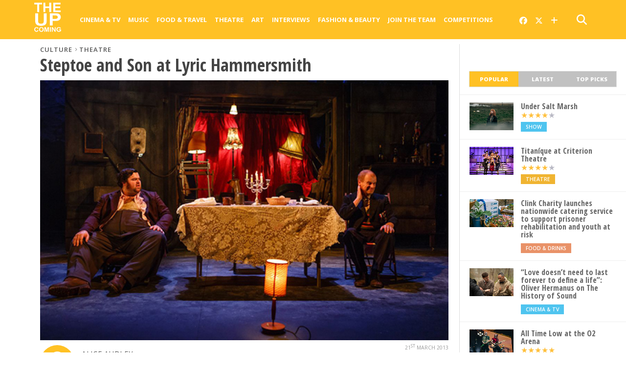

--- FILE ---
content_type: text/html; charset=UTF-8
request_url: https://www.theupcoming.co.uk/2013/03/21/theatre-review-steptoe-and-son-at-lyric-hammersmith/
body_size: 18702
content:
	
<!DOCTYPE html>


<!--
  _______ _            _    _                           _             
 |__   __| |          | |  | |                         (_)            
    | |  | |__   ___  | |  | |_ __   ___ ___  _ __ ___  _ _ __   __ _ 
    | |  | '_ \ / _ \ | |  | | '_ \ / __/ _ \| '_ ` _ \| | '_ \ / _` |
    | |  | | | |  __/ | |__| | |_) | (_| (_) | | | | | | | | | | (_| |
    |_|  |_| |_|\___|  \____/| .__/ \___\___/|_| |_| |_|_|_| |_|\__, |
                             | |                                 __/ |
                             |_|                                |___/   
-->

<head>

<meta charset="UTF-8" >

<title>
		Steptoe and Son at Lyric Hammersmith | Theatre review &#8211; The Upcoming			</title>
	
<meta name="msapplication-TileColor" content="#ffffff">
<meta name="msapplication-TileImage" content="/images/ms-icon-144x144.png">
<meta name="theme-color" content="#ffffff">
	
	
<link rel="alternate" type="application/rss+xml" title="RSS 2.0" href="https://www.theupcoming.co.uk/feed/" />
<link rel="alternate" type="text/xml" title="RSS .92" href="https://www.theupcoming.co.uk/feed/rss/" />
<link rel="alternate" type="application/atom+xml" title="Atom 0.3" href="https://www.theupcoming.co.uk/feed/atom/" />
<link rel="pingback" href="https://www.theupcoming.co.uk/xmlrpc.php" />



<meta name='robots' content='max-image-preview:large' />
<link rel='dns-prefetch' href='//fonts.googleapis.com' />
<link rel="alternate" type="application/rss+xml" title="The Upcoming &raquo; Feed" href="https://www.theupcoming.co.uk/feed/" />
<link rel="alternate" type="application/rss+xml" title="The Upcoming &raquo; Comments Feed" href="https://www.theupcoming.co.uk/comments/feed/" />
<link rel="alternate" title="oEmbed (JSON)" type="application/json+oembed" href="https://www.theupcoming.co.uk/wp-json/oembed/1.0/embed?url=https%3A%2F%2Fwww.theupcoming.co.uk%2F2013%2F03%2F21%2Ftheatre-review-steptoe-and-son-at-lyric-hammersmith%2F" />
<link rel="alternate" title="oEmbed (XML)" type="text/xml+oembed" href="https://www.theupcoming.co.uk/wp-json/oembed/1.0/embed?url=https%3A%2F%2Fwww.theupcoming.co.uk%2F2013%2F03%2F21%2Ftheatre-review-steptoe-and-son-at-lyric-hammersmith%2F&#038;format=xml" />
<style id='wp-img-auto-sizes-contain-inline-css' type='text/css'>
img:is([sizes=auto i],[sizes^="auto," i]){contain-intrinsic-size:3000px 1500px}
/*# sourceURL=wp-img-auto-sizes-contain-inline-css */
</style>
<style id='wp-emoji-styles-inline-css' type='text/css'>

	img.wp-smiley, img.emoji {
		display: inline !important;
		border: none !important;
		box-shadow: none !important;
		height: 1em !important;
		width: 1em !important;
		margin: 0 0.07em !important;
		vertical-align: -0.1em !important;
		background: none !important;
		padding: 0 !important;
	}
/*# sourceURL=wp-emoji-styles-inline-css */
</style>
<style id='wp-block-library-inline-css' type='text/css'>
:root{--wp-block-synced-color:#7a00df;--wp-block-synced-color--rgb:122,0,223;--wp-bound-block-color:var(--wp-block-synced-color);--wp-editor-canvas-background:#ddd;--wp-admin-theme-color:#007cba;--wp-admin-theme-color--rgb:0,124,186;--wp-admin-theme-color-darker-10:#006ba1;--wp-admin-theme-color-darker-10--rgb:0,107,160.5;--wp-admin-theme-color-darker-20:#005a87;--wp-admin-theme-color-darker-20--rgb:0,90,135;--wp-admin-border-width-focus:2px}@media (min-resolution:192dpi){:root{--wp-admin-border-width-focus:1.5px}}.wp-element-button{cursor:pointer}:root .has-very-light-gray-background-color{background-color:#eee}:root .has-very-dark-gray-background-color{background-color:#313131}:root .has-very-light-gray-color{color:#eee}:root .has-very-dark-gray-color{color:#313131}:root .has-vivid-green-cyan-to-vivid-cyan-blue-gradient-background{background:linear-gradient(135deg,#00d084,#0693e3)}:root .has-purple-crush-gradient-background{background:linear-gradient(135deg,#34e2e4,#4721fb 50%,#ab1dfe)}:root .has-hazy-dawn-gradient-background{background:linear-gradient(135deg,#faaca8,#dad0ec)}:root .has-subdued-olive-gradient-background{background:linear-gradient(135deg,#fafae1,#67a671)}:root .has-atomic-cream-gradient-background{background:linear-gradient(135deg,#fdd79a,#004a59)}:root .has-nightshade-gradient-background{background:linear-gradient(135deg,#330968,#31cdcf)}:root .has-midnight-gradient-background{background:linear-gradient(135deg,#020381,#2874fc)}:root{--wp--preset--font-size--normal:16px;--wp--preset--font-size--huge:42px}.has-regular-font-size{font-size:1em}.has-larger-font-size{font-size:2.625em}.has-normal-font-size{font-size:var(--wp--preset--font-size--normal)}.has-huge-font-size{font-size:var(--wp--preset--font-size--huge)}.has-text-align-center{text-align:center}.has-text-align-left{text-align:left}.has-text-align-right{text-align:right}.has-fit-text{white-space:nowrap!important}#end-resizable-editor-section{display:none}.aligncenter{clear:both}.items-justified-left{justify-content:flex-start}.items-justified-center{justify-content:center}.items-justified-right{justify-content:flex-end}.items-justified-space-between{justify-content:space-between}.screen-reader-text{border:0;clip-path:inset(50%);height:1px;margin:-1px;overflow:hidden;padding:0;position:absolute;width:1px;word-wrap:normal!important}.screen-reader-text:focus{background-color:#ddd;clip-path:none;color:#444;display:block;font-size:1em;height:auto;left:5px;line-height:normal;padding:15px 23px 14px;text-decoration:none;top:5px;width:auto;z-index:100000}html :where(.has-border-color){border-style:solid}html :where([style*=border-top-color]){border-top-style:solid}html :where([style*=border-right-color]){border-right-style:solid}html :where([style*=border-bottom-color]){border-bottom-style:solid}html :where([style*=border-left-color]){border-left-style:solid}html :where([style*=border-width]){border-style:solid}html :where([style*=border-top-width]){border-top-style:solid}html :where([style*=border-right-width]){border-right-style:solid}html :where([style*=border-bottom-width]){border-bottom-style:solid}html :where([style*=border-left-width]){border-left-style:solid}html :where(img[class*=wp-image-]){height:auto;max-width:100%}:where(figure){margin:0 0 1em}html :where(.is-position-sticky){--wp-admin--admin-bar--position-offset:var(--wp-admin--admin-bar--height,0px)}@media screen and (max-width:600px){html :where(.is-position-sticky){--wp-admin--admin-bar--position-offset:0px}}

/*# sourceURL=wp-block-library-inline-css */
</style><style id='global-styles-inline-css' type='text/css'>
:root{--wp--preset--aspect-ratio--square: 1;--wp--preset--aspect-ratio--4-3: 4/3;--wp--preset--aspect-ratio--3-4: 3/4;--wp--preset--aspect-ratio--3-2: 3/2;--wp--preset--aspect-ratio--2-3: 2/3;--wp--preset--aspect-ratio--16-9: 16/9;--wp--preset--aspect-ratio--9-16: 9/16;--wp--preset--color--black: #000000;--wp--preset--color--cyan-bluish-gray: #abb8c3;--wp--preset--color--white: #ffffff;--wp--preset--color--pale-pink: #f78da7;--wp--preset--color--vivid-red: #cf2e2e;--wp--preset--color--luminous-vivid-orange: #ff6900;--wp--preset--color--luminous-vivid-amber: #fcb900;--wp--preset--color--light-green-cyan: #7bdcb5;--wp--preset--color--vivid-green-cyan: #00d084;--wp--preset--color--pale-cyan-blue: #8ed1fc;--wp--preset--color--vivid-cyan-blue: #0693e3;--wp--preset--color--vivid-purple: #9b51e0;--wp--preset--gradient--vivid-cyan-blue-to-vivid-purple: linear-gradient(135deg,rgb(6,147,227) 0%,rgb(155,81,224) 100%);--wp--preset--gradient--light-green-cyan-to-vivid-green-cyan: linear-gradient(135deg,rgb(122,220,180) 0%,rgb(0,208,130) 100%);--wp--preset--gradient--luminous-vivid-amber-to-luminous-vivid-orange: linear-gradient(135deg,rgb(252,185,0) 0%,rgb(255,105,0) 100%);--wp--preset--gradient--luminous-vivid-orange-to-vivid-red: linear-gradient(135deg,rgb(255,105,0) 0%,rgb(207,46,46) 100%);--wp--preset--gradient--very-light-gray-to-cyan-bluish-gray: linear-gradient(135deg,rgb(238,238,238) 0%,rgb(169,184,195) 100%);--wp--preset--gradient--cool-to-warm-spectrum: linear-gradient(135deg,rgb(74,234,220) 0%,rgb(151,120,209) 20%,rgb(207,42,186) 40%,rgb(238,44,130) 60%,rgb(251,105,98) 80%,rgb(254,248,76) 100%);--wp--preset--gradient--blush-light-purple: linear-gradient(135deg,rgb(255,206,236) 0%,rgb(152,150,240) 100%);--wp--preset--gradient--blush-bordeaux: linear-gradient(135deg,rgb(254,205,165) 0%,rgb(254,45,45) 50%,rgb(107,0,62) 100%);--wp--preset--gradient--luminous-dusk: linear-gradient(135deg,rgb(255,203,112) 0%,rgb(199,81,192) 50%,rgb(65,88,208) 100%);--wp--preset--gradient--pale-ocean: linear-gradient(135deg,rgb(255,245,203) 0%,rgb(182,227,212) 50%,rgb(51,167,181) 100%);--wp--preset--gradient--electric-grass: linear-gradient(135deg,rgb(202,248,128) 0%,rgb(113,206,126) 100%);--wp--preset--gradient--midnight: linear-gradient(135deg,rgb(2,3,129) 0%,rgb(40,116,252) 100%);--wp--preset--font-size--small: 13px;--wp--preset--font-size--medium: 20px;--wp--preset--font-size--large: 36px;--wp--preset--font-size--x-large: 42px;--wp--preset--spacing--20: 0.44rem;--wp--preset--spacing--30: 0.67rem;--wp--preset--spacing--40: 1rem;--wp--preset--spacing--50: 1.5rem;--wp--preset--spacing--60: 2.25rem;--wp--preset--spacing--70: 3.38rem;--wp--preset--spacing--80: 5.06rem;--wp--preset--shadow--natural: 6px 6px 9px rgba(0, 0, 0, 0.2);--wp--preset--shadow--deep: 12px 12px 50px rgba(0, 0, 0, 0.4);--wp--preset--shadow--sharp: 6px 6px 0px rgba(0, 0, 0, 0.2);--wp--preset--shadow--outlined: 6px 6px 0px -3px rgb(255, 255, 255), 6px 6px rgb(0, 0, 0);--wp--preset--shadow--crisp: 6px 6px 0px rgb(0, 0, 0);}:where(.is-layout-flex){gap: 0.5em;}:where(.is-layout-grid){gap: 0.5em;}body .is-layout-flex{display: flex;}.is-layout-flex{flex-wrap: wrap;align-items: center;}.is-layout-flex > :is(*, div){margin: 0;}body .is-layout-grid{display: grid;}.is-layout-grid > :is(*, div){margin: 0;}:where(.wp-block-columns.is-layout-flex){gap: 2em;}:where(.wp-block-columns.is-layout-grid){gap: 2em;}:where(.wp-block-post-template.is-layout-flex){gap: 1.25em;}:where(.wp-block-post-template.is-layout-grid){gap: 1.25em;}.has-black-color{color: var(--wp--preset--color--black) !important;}.has-cyan-bluish-gray-color{color: var(--wp--preset--color--cyan-bluish-gray) !important;}.has-white-color{color: var(--wp--preset--color--white) !important;}.has-pale-pink-color{color: var(--wp--preset--color--pale-pink) !important;}.has-vivid-red-color{color: var(--wp--preset--color--vivid-red) !important;}.has-luminous-vivid-orange-color{color: var(--wp--preset--color--luminous-vivid-orange) !important;}.has-luminous-vivid-amber-color{color: var(--wp--preset--color--luminous-vivid-amber) !important;}.has-light-green-cyan-color{color: var(--wp--preset--color--light-green-cyan) !important;}.has-vivid-green-cyan-color{color: var(--wp--preset--color--vivid-green-cyan) !important;}.has-pale-cyan-blue-color{color: var(--wp--preset--color--pale-cyan-blue) !important;}.has-vivid-cyan-blue-color{color: var(--wp--preset--color--vivid-cyan-blue) !important;}.has-vivid-purple-color{color: var(--wp--preset--color--vivid-purple) !important;}.has-black-background-color{background-color: var(--wp--preset--color--black) !important;}.has-cyan-bluish-gray-background-color{background-color: var(--wp--preset--color--cyan-bluish-gray) !important;}.has-white-background-color{background-color: var(--wp--preset--color--white) !important;}.has-pale-pink-background-color{background-color: var(--wp--preset--color--pale-pink) !important;}.has-vivid-red-background-color{background-color: var(--wp--preset--color--vivid-red) !important;}.has-luminous-vivid-orange-background-color{background-color: var(--wp--preset--color--luminous-vivid-orange) !important;}.has-luminous-vivid-amber-background-color{background-color: var(--wp--preset--color--luminous-vivid-amber) !important;}.has-light-green-cyan-background-color{background-color: var(--wp--preset--color--light-green-cyan) !important;}.has-vivid-green-cyan-background-color{background-color: var(--wp--preset--color--vivid-green-cyan) !important;}.has-pale-cyan-blue-background-color{background-color: var(--wp--preset--color--pale-cyan-blue) !important;}.has-vivid-cyan-blue-background-color{background-color: var(--wp--preset--color--vivid-cyan-blue) !important;}.has-vivid-purple-background-color{background-color: var(--wp--preset--color--vivid-purple) !important;}.has-black-border-color{border-color: var(--wp--preset--color--black) !important;}.has-cyan-bluish-gray-border-color{border-color: var(--wp--preset--color--cyan-bluish-gray) !important;}.has-white-border-color{border-color: var(--wp--preset--color--white) !important;}.has-pale-pink-border-color{border-color: var(--wp--preset--color--pale-pink) !important;}.has-vivid-red-border-color{border-color: var(--wp--preset--color--vivid-red) !important;}.has-luminous-vivid-orange-border-color{border-color: var(--wp--preset--color--luminous-vivid-orange) !important;}.has-luminous-vivid-amber-border-color{border-color: var(--wp--preset--color--luminous-vivid-amber) !important;}.has-light-green-cyan-border-color{border-color: var(--wp--preset--color--light-green-cyan) !important;}.has-vivid-green-cyan-border-color{border-color: var(--wp--preset--color--vivid-green-cyan) !important;}.has-pale-cyan-blue-border-color{border-color: var(--wp--preset--color--pale-cyan-blue) !important;}.has-vivid-cyan-blue-border-color{border-color: var(--wp--preset--color--vivid-cyan-blue) !important;}.has-vivid-purple-border-color{border-color: var(--wp--preset--color--vivid-purple) !important;}.has-vivid-cyan-blue-to-vivid-purple-gradient-background{background: var(--wp--preset--gradient--vivid-cyan-blue-to-vivid-purple) !important;}.has-light-green-cyan-to-vivid-green-cyan-gradient-background{background: var(--wp--preset--gradient--light-green-cyan-to-vivid-green-cyan) !important;}.has-luminous-vivid-amber-to-luminous-vivid-orange-gradient-background{background: var(--wp--preset--gradient--luminous-vivid-amber-to-luminous-vivid-orange) !important;}.has-luminous-vivid-orange-to-vivid-red-gradient-background{background: var(--wp--preset--gradient--luminous-vivid-orange-to-vivid-red) !important;}.has-very-light-gray-to-cyan-bluish-gray-gradient-background{background: var(--wp--preset--gradient--very-light-gray-to-cyan-bluish-gray) !important;}.has-cool-to-warm-spectrum-gradient-background{background: var(--wp--preset--gradient--cool-to-warm-spectrum) !important;}.has-blush-light-purple-gradient-background{background: var(--wp--preset--gradient--blush-light-purple) !important;}.has-blush-bordeaux-gradient-background{background: var(--wp--preset--gradient--blush-bordeaux) !important;}.has-luminous-dusk-gradient-background{background: var(--wp--preset--gradient--luminous-dusk) !important;}.has-pale-ocean-gradient-background{background: var(--wp--preset--gradient--pale-ocean) !important;}.has-electric-grass-gradient-background{background: var(--wp--preset--gradient--electric-grass) !important;}.has-midnight-gradient-background{background: var(--wp--preset--gradient--midnight) !important;}.has-small-font-size{font-size: var(--wp--preset--font-size--small) !important;}.has-medium-font-size{font-size: var(--wp--preset--font-size--medium) !important;}.has-large-font-size{font-size: var(--wp--preset--font-size--large) !important;}.has-x-large-font-size{font-size: var(--wp--preset--font-size--x-large) !important;}
/*# sourceURL=global-styles-inline-css */
</style>

<style id='classic-theme-styles-inline-css' type='text/css'>
/*! This file is auto-generated */
.wp-block-button__link{color:#fff;background-color:#32373c;border-radius:9999px;box-shadow:none;text-decoration:none;padding:calc(.667em + 2px) calc(1.333em + 2px);font-size:1.125em}.wp-block-file__button{background:#32373c;color:#fff;text-decoration:none}
/*# sourceURL=/wp-includes/css/classic-themes.min.css */
</style>
<link rel='stylesheet' id='widgetopts-styles-css' href='https://www.theupcoming.co.uk/wp-content/plugins/widget-options/assets/css/widget-options.css?ver=4.1.3' type='text/css' media='all' />
<link rel='stylesheet' id='parent-style-css' href='https://www.theupcoming.co.uk/wp-content/themes/theupcoming/style.css?ver=6.9' type='text/css' media='all' />
<link rel='stylesheet' id='child-style-css' href='https://www.theupcoming.co.uk/wp-content/themes/theupcoming-child/style.css?ver=2.6%20(230105)' type='text/css' media='all' />
<link rel='stylesheet' id='mvp-style-css' href='https://www.theupcoming.co.uk/wp-content/themes/theupcoming-child/style.css?ver=6.9' type='text/css' media='all' />
<link rel='stylesheet' id='reset-css' href='https://www.theupcoming.co.uk/wp-content/themes/theupcoming/css/reset.css?ver=6.9' type='text/css' media='all' />
<link rel='stylesheet' id='fontawesome-css' href='https://www.theupcoming.co.uk/wp-content/assets/font-awesome-6/css/all.min.css?ver=6.0.0' type='text/css' media='all' />
<link rel='stylesheet' id='media-queries-css' href='https://www.theupcoming.co.uk/wp-content/themes/theupcoming/css/media-queries.css?ver=6.9' type='text/css' media='all' />
<link rel='stylesheet' id='studio-fonts-css' href='//fonts.googleapis.com/css?family=Open+Sans%3A700%2C800%26subset%3Dlatin%2Clatin-ext&#038;ver=1.0.0' type='text/css' media='all' />
<script type="text/javascript" src="https://www.theupcoming.co.uk/wp-includes/js/jquery/jquery.min.js?ver=3.7.1" id="jquery-core-js"></script>
<script type="text/javascript" src="https://www.theupcoming.co.uk/wp-includes/js/jquery/jquery-migrate.min.js?ver=3.4.1" id="jquery-migrate-js"></script>
<script type="text/javascript" id="jquery-js-after">
/* <![CDATA[ */
window.$ = window.jQuery;
//# sourceURL=jquery-js-after
/* ]]> */
</script>
<link rel="https://api.w.org/" href="https://www.theupcoming.co.uk/wp-json/" /><link rel="alternate" title="JSON" type="application/json" href="https://www.theupcoming.co.uk/wp-json/wp/v2/posts/96775" /><link rel="EditURI" type="application/rsd+xml" title="RSD" href="https://www.theupcoming.co.uk/xmlrpc.php?rsd" />
<meta name="generator" content="WordPress 6.9" />
<link rel="canonical" href="https://www.theupcoming.co.uk/2013/03/21/theatre-review-steptoe-and-son-at-lyric-hammersmith/" />
<link rel='shortlink' href='https://www.theupcoming.co.uk/?p=96775' />
    <meta name="viewport" content="width=device-width, initial-scale=1.0, maximum-scale=1.0" />
    <meta property="og:site_name" content="The Upcoming">
    <meta property="fb:app_id" content="565150350273147">
                <meta property="og:image" content="https://www.theupcoming.co.uk/wp-content/uploads/2013/03/Steptoe-and-Son.jpg"/>
                    <meta property="og:type" content="article" />
        <meta property="og:title" content="Steptoe and Son at Lyric Hammersmith | Theatre review" />
        <meta property="og:url" content="https://www.theupcoming.co.uk/2013/03/21/theatre-review-steptoe-and-son-at-lyric-hammersmith/" />
                        <meta property="og:description" content="British sitcom Steptoe and Son first hit television screens on 4th January 1962. Following the tumultuous relationship between a father and son in the scrap-selling business, the BBC One show ran for eight seasons, produced 57 episodes and didn&#8217;t finish until 1974. Spin-offs were made in Sweden, the Netherlands and the US, and two films [&hellip;]" />
                <meta name="description" content="British sitcom Steptoe and Son first hit television screens on 4th January 1962. Following the tumultuous relationship between a father and son in the scrap-selling business, the BBC One show ran for eight seasons, produced 57 episodes and didn&#8217;t finish until 1974. Spin-offs were made in Sweden, the Netherlands and the US, and two films [&hellip;]" />
                    <link href="https://fonts.googleapis.com/css?family=Open+Sans:300,300i,400,400i,600,600i,700,700i,800,800i" rel="stylesheet">
    <link rel="apple-touch-icon" sizes="57x57" href="/images/apple-icon-57x57.png">
    <link rel="apple-touch-icon" sizes="60x60" href="/images/apple-icon-60x60.png">
    <link rel="apple-touch-icon" sizes="72x72" href="/images/apple-icon-72x72.png">
    <link rel="apple-touch-icon" sizes="76x76" href="/images/apple-icon-76x76.png">
    <link rel="apple-touch-icon" sizes="114x114" href="/images/apple-icon-114x114.png">
    <link rel="apple-touch-icon" sizes="120x120" href="/images/apple-icon-120x120.png">
    <link rel="apple-touch-icon" sizes="144x144" href="/images/apple-icon-144x144.png">
    <link rel="apple-touch-icon" sizes="152x152" href="/images/apple-icon-152x152.png">
    <link rel="apple-touch-icon" sizes="180x180" href="/images/apple-icon-180x180.png">
    <link rel="icon" type="image/png" sizes="192x192" href="/images/android-icon-192x192.png">
    <link rel="icon" type="image/png" sizes="32x32" href="/images/favicon-32x32.png">
    <link rel="icon" type="image/png" sizes="96x96" href="/images/favicon-96x96.png">
    <link rel="icon" type="image/png" sizes="16x16" href="/images/favicon-16x16.png">
    <link rel="manifest" href="/images/manifest.json">
        <!-- Twitter Card meta tags -->
    <meta name="twitter:card" content="summary_large_image">
    <meta name="twitter:site" content="@the_upcoming">
    <meta name="twitter:creator" content="@the_upcoming">
    <meta name="twitter:title" content="Steptoe and Son at Lyric Hammersmith | Theatre review">
    <meta name="twitter:description" content="British sitcom Steptoe and Son first hit television screens on 4th January 1962. Following the tumultuous relationship between a father and son in the scrap-selling business, the BBC One show ran for eight seasons, produced 57 episodes and didn&#8217;t finish until 1974. Spin-offs were made in Sweden, the Netherlands and the US, and two films [&hellip;]">
    <meta name="twitter:image" content="https://www.theupcoming.co.uk/wp-content/uploads/2013/03/Steptoe-and-Son.jpg">
    
<style type='text/css'>
@import url(https://fonts.googleapis.com/css?family=Open+Sans+Condensed:100,200,300,400,500,600,700,800,900|Open+Sans:100,200,300,400,500,600,700,800,900|Open+Sans:100,200,300,400,500,600,700,800,900&subset=latin,latin-ext,cyrillic,cyrillic-ext,greek-ext,greek,vietnamese);
#wallpaper { background: url() no-repeat 50% 0; }
a, a:visited, p.comment-tab-text a, p.comment-tab-text a:visited { color: #067dc2; }
ul.social-drop-list, #mobile-menu-wrap:hover, #mobile-nav .menu { background: #067dc2; }
.main-nav .menu li .mega-dropdown, .main-nav .menu li ul.sub-menu { background: #ffffff; }
#search-button:hover, #social-nav:hover span, #searchform input { color: #ffc124; }
#search-bar, #search-button:hover, #social-nav:hover { background: #ffffff; }
.main-nav .menu li:hover ul.sub-menu, .main-nav .menu li:hover ul.sub-menu li a { color: #666666; }
.main-nav .menu li:hover ul.sub-menu li a, .main-nav .menu li:hover ul.mega-list li a, #mobile-menu-wrap:hover { color: #666666; }
.main-nav .menu li:hover ul.sub-menu li.menu-item-has-children:hover a:after, .main-nav .menu li:hover ul.sub-menu li.menu-item-has-children a:after { border-color: transparent transparent transparent #666666; }
a:hover, h2 a:hover, .sidebar-list-text a:hover, span.author-name a:hover, .widget-split-right a:hover, .widget-full-list-text a:hover { color: #ffc124; }
.read-more-fb a:hover, .read-more-twit a:hover, .read-more-comment a:hover, .post-tags a:hover, .tag-cloud a:hover { background: #ffc124; }
#nav-wrap, .more-nav-contain, .main-nav-contain, #nav-right, .nav-spacer { background: #ffc124; }
.more-nav-contain:before { background: linear-gradient(to left, #ffc124, rgba(255,255,255,0)); }
.main-nav .menu li a, #social-nav span, #mobile-menu-wrap, ul.ubermenu-nav li a, #search-button { color: #ffffff; }
.main-nav .menu li.menu-item-has-children a:after { border-color: #ffffff transparent transparent transparent; }
.prev-next-text a, ul.post-social-list li.post-social-comm a, #sidebar-mobi-tab, span.mobi-tab-but, ul.tabber-header li.active, h3.sidebar-header, #sidebar-scroll-wrap, ul.tabber-header li:hover, span.post-tags-header { background: #ffc124; }

span.img-cat, .read-more-comment a, #infscr-loading, span.comment-but-text { background: #00aeef; }
#category-header-wrap h1, ul.trending-list li.trending-head { color: #00aeef; }

.main-nav .menu li a:hover, .main-nav .menu li:hover a { border-bottom: 5px solid #e3e3e3; }
.main-nav .menu li a, ul.ubermenu-nav li a { font-family: 'Open Sans', sans-serif; }
#featured-multi-main-text h2, .featured-multi-sub-text h2, .widget-full-list-text a, .widget-split-right a, .home-widget-large-text a, .home-widget-list-text a, .widget-list-small-text a, .story-contain-text h2, h1.story-title, .full-wide-text a, .main-nav .menu li:hover ul.mega-list li a, ul.trending-list li.trending-head, .grid-main-text h2, .grid-sub-text h2, #content-area blockquote p, #content-area h1, #content-area h3, #content-area h4, #content-area h5, #content-area h6, ul.trending-list li a, .sidebar-list-text a, .sidebar-list-text a:visited { font-family: 'Open Sans Condensed', sans-serif; }
body, #searchform input, .add_to_cart_button { font-family: Open Sans, sans-serif; }
</style>
                <style type="text/css">
                @media screen and (max-width: 479px) { .social-bottom { margin-bottom: 44px; } }#sidebar-widget-wrap { top: 0; }        </style>
        <style type="text/css">
                </style>
        
<link rel='stylesheet' id='tuc-single-css' href='https://www.theupcoming.co.uk/wp-content/themes/theupcoming/single/single.css?ver=1.0' type='text/css' media='all' />
</head>

<body class="wp-singular post-template-default single single-post postid-96775 single-format-standard wp-theme-theupcoming wp-child-theme-theupcoming-child">
<div id="site">

<header>
	<div id="nav-top"></div>
	<div id="nav-wrap" class="left relative">
		<div class="content-out content-out-nav">
			<div class="content-in">
				<div id="nav-contain" class="left">
					<div id="nav-contain-out">
						<!-- New flex wrapper for mobile header elements -->
						<div id="nav-header-flex">
							<div id="mobile-menu-wrap" class="left relative">
							  <i class="fa fa-bars fa-3"></i>
							  <div id="mobile-nav">
								<div class="menu-navbar-container"><ul><li class="menu-item  menu-item menu-item-type-taxonomy menu-item-object-category menu-item-has-children"><div class="menu-item-header"><a href="https://www.theupcoming.co.uk/category/culture/cinema/">Cinema &amp; Tv</a> <span class="submenu-toggle">
        <svg class="chevron" width="16" height="16" viewBox="0 0 20 20" fill="currentColor">
          <path fill-rule="evenodd" d="M5.23 7.21a.75.75 0 011.06.02L10 11.168l3.71-3.938a.75.75 0 111.08 1.04l-4.25 4.5a.75.75 0 01-1.08 0l-4.25-4.5a.75.75 0 01.02-1.06z" clip-rule="evenodd"></path>
        </svg>
      </span></div>
<ul class="sub-menu">
<li class="menu-item  menu-item menu-item-type-taxonomy menu-item-object-category"><div class="menu-item-header"><a href="https://www.theupcoming.co.uk/category/culture/cinema/movie-reviews/">Movie reviews</a></div></li>
<li class="menu-item  menu-item menu-item-type-taxonomy menu-item-object-category"><div class="menu-item-header"><a href="https://www.theupcoming.co.uk/category/culture/cinema/shows-on-demand/">Show reviews</a></div></li>
<li class="menu-item  menu-item menu-item-type-custom menu-item-object-custom"><div class="menu-item-header"><a href="https://www.theupcoming.co.uk/?page_id=464535&amp;cat_id=17&amp;tag_slug=interview">Interviews</a></div></li>
<li class="menu-item  menu-item menu-item-type-taxonomy menu-item-object-category menu-item-has-children"><div class="menu-item-header"><a href="https://www.theupcoming.co.uk/category/special/film-festivals/">Film festivals</a> <span class="submenu-toggle">
        <svg class="chevron" width="16" height="16" viewBox="0 0 20 20" fill="currentColor">
          <path fill-rule="evenodd" d="M5.23 7.21a.75.75 0 011.06.02L10 11.168l3.71-3.938a.75.75 0 111.08 1.04l-4.25 4.5a.75.75 0 01-1.08 0l-4.25-4.5a.75.75 0 01.02-1.06z" clip-rule="evenodd"></path>
        </svg>
      </span></div>
	<ul class="sub-menu">
<li class="menu-item  menu-item menu-item-type-taxonomy menu-item-object-category"><div class="menu-item-header"><a href="https://www.theupcoming.co.uk/category/special/film-festivals/berlin-film-festival/">Berlin</a></div></li>
<li class="menu-item  menu-item menu-item-type-taxonomy menu-item-object-category"><div class="menu-item-header"><a href="https://www.theupcoming.co.uk/category/special/film-festivals/cannes-film-festival/">Cannes</a></div></li>
<li class="menu-item  menu-item menu-item-type-taxonomy menu-item-object-category"><div class="menu-item-header"><a href="https://www.theupcoming.co.uk/category/special/film-festivals/sundance-london-film-festival/">Sundance London</a></div></li>
<li class="menu-item  menu-item menu-item-type-taxonomy menu-item-object-category"><div class="menu-item-header"><a href="https://www.theupcoming.co.uk/category/special/film-festivals/venice-film-festival/">Venice</a></div></li>
<li class="menu-item  menu-item menu-item-type-taxonomy menu-item-object-category"><div class="menu-item-header"><a href="https://www.theupcoming.co.uk/category/special/film-festivals/london-film-festival/">London</a></div></li>
	</ul>
</li>
</ul>
</li>
<li class="menu-item  menu-item menu-item-type-taxonomy menu-item-object-category menu-item-has-children"><div class="menu-item-header"><a href="https://www.theupcoming.co.uk/category/culture/music/">Music</a> <span class="submenu-toggle">
        <svg class="chevron" width="16" height="16" viewBox="0 0 20 20" fill="currentColor">
          <path fill-rule="evenodd" d="M5.23 7.21a.75.75 0 011.06.02L10 11.168l3.71-3.938a.75.75 0 111.08 1.04l-4.25 4.5a.75.75 0 01-1.08 0l-4.25-4.5a.75.75 0 01.02-1.06z" clip-rule="evenodd"></path>
        </svg>
      </span></div>
<ul class="sub-menu">
<li class="menu-item  menu-item menu-item-type-taxonomy menu-item-object-category"><div class="menu-item-header"><a href="https://www.theupcoming.co.uk/category/culture/music/live-music/">Live music</a></div></li>
<li class="menu-item  menu-item menu-item-type-taxonomy menu-item-object-category"><div class="menu-item-header"><a href="https://www.theupcoming.co.uk/category/culture/music/album-reviews/">Album reviews</a></div></li>
<li class="menu-item  menu-item menu-item-type-custom menu-item-object-custom"><div class="menu-item-header"><a href="https://www.theupcoming.co.uk/category-tag/?cat_id=16&amp;tag_slug=interview">Interviews</a></div></li>
</ul>
</li>
<li class="menu-item  menu-item menu-item-type-taxonomy menu-item-object-category menu-item-has-children"><div class="menu-item-header"><a href="https://www.theupcoming.co.uk/category/culture/food-drinks/">Food &amp; Travel</a> <span class="submenu-toggle">
        <svg class="chevron" width="16" height="16" viewBox="0 0 20 20" fill="currentColor">
          <path fill-rule="evenodd" d="M5.23 7.21a.75.75 0 011.06.02L10 11.168l3.71-3.938a.75.75 0 111.08 1.04l-4.25 4.5a.75.75 0 01-1.08 0l-4.25-4.5a.75.75 0 01.02-1.06z" clip-rule="evenodd"></path>
        </svg>
      </span></div>
<ul class="sub-menu">
<li class="menu-item  menu-item menu-item-type-taxonomy menu-item-object-category"><div class="menu-item-header"><a href="https://www.theupcoming.co.uk/category/culture/food-drinks/food-news-features/">News &amp; Features</a></div></li>
<li class="menu-item  menu-item menu-item-type-taxonomy menu-item-object-category"><div class="menu-item-header"><a href="https://www.theupcoming.co.uk/category/culture/food-drinks/restaurant-bar-reviews/">Restaurant &amp; bar reviews</a></div></li>
<li class="menu-item  menu-item menu-item-type-taxonomy menu-item-object-category"><div class="menu-item-header"><a href="https://www.theupcoming.co.uk/category/culture/food-drinks/interviews-recipes/">Interviews &amp; Recipes</a></div></li>
<li class="menu-item  menu-item menu-item-type-taxonomy menu-item-object-category"><div class="menu-item-header"><a href="https://www.theupcoming.co.uk/category/culture/food-drinks/travel-and-lifestyle/">Travel News &amp; Features</a></div></li>
</ul>
</li>
<li class="menu-item  menu-item menu-item-type-taxonomy menu-item-object-category current-post-ancestor current-menu-parent current-post-parent menu-item-has-children"><div class="menu-item-header"><a href="https://www.theupcoming.co.uk/category/culture/theatre/">Theatre</a> <span class="submenu-toggle">
        <svg class="chevron" width="16" height="16" viewBox="0 0 20 20" fill="currentColor">
          <path fill-rule="evenodd" d="M5.23 7.21a.75.75 0 011.06.02L10 11.168l3.71-3.938a.75.75 0 111.08 1.04l-4.25 4.5a.75.75 0 01-1.08 0l-4.25-4.5a.75.75 0 01.02-1.06z" clip-rule="evenodd"></path>
        </svg>
      </span></div>
<ul class="sub-menu">
<li class="menu-item  menu-item menu-item-type-taxonomy menu-item-object-category"><div class="menu-item-header"><a href="https://www.theupcoming.co.uk/category/culture/theatre/ed-fringe/">Fringe</a></div></li>
<li class="menu-item  menu-item menu-item-type-taxonomy menu-item-object-category"><div class="menu-item-header"><a href="https://www.theupcoming.co.uk/category/culture/theatre/vault-festival/">Vault Festival</a></div></li>
<li class="menu-item  menu-item menu-item-type-custom menu-item-object-custom"><div class="menu-item-header"><a href="https://www.theupcoming.co.uk/category-tag/?cat_id=18&amp;tag_slug=interview">Interviews</a></div></li>
</ul>
</li>
<li class="menu-item  menu-item menu-item-type-taxonomy menu-item-object-category"><div class="menu-item-header"><a href="https://www.theupcoming.co.uk/category/culture/art/">Art</a></div></li>
<li class="menu-item  menu-item menu-item-type-custom menu-item-object-custom"><div class="menu-item-header"><a href="https://www.theupcoming.co.uk/category/interviews/">Interviews</a></div></li>
<li class="menu-item  menu-item menu-item-type-taxonomy menu-item-object-category menu-item-has-children"><div class="menu-item-header"><a href="https://www.theupcoming.co.uk/category/fashion-lifestyle/">Fashion &amp; Beauty</a> <span class="submenu-toggle">
        <svg class="chevron" width="16" height="16" viewBox="0 0 20 20" fill="currentColor">
          <path fill-rule="evenodd" d="M5.23 7.21a.75.75 0 011.06.02L10 11.168l3.71-3.938a.75.75 0 111.08 1.04l-4.25 4.5a.75.75 0 01-1.08 0l-4.25-4.5a.75.75 0 01.02-1.06z" clip-rule="evenodd"></path>
        </svg>
      </span></div>
<ul class="sub-menu">
<li class="menu-item  menu-item menu-item-type-taxonomy menu-item-object-category"><div class="menu-item-header"><a href="https://www.theupcoming.co.uk/category/fashion-lifestyle/accessories/">Accessories</a></div></li>
<li class="menu-item  menu-item menu-item-type-taxonomy menu-item-object-category"><div class="menu-item-header"><a href="https://www.theupcoming.co.uk/category/fashion-lifestyle/beauty/">Beauty</a></div></li>
<li class="menu-item  menu-item menu-item-type-taxonomy menu-item-object-category"><div class="menu-item-header"><a href="https://www.theupcoming.co.uk/category/fashion-lifestyle/fashion-news/">News &amp; Features</a></div></li>
<li class="menu-item  menu-item menu-item-type-taxonomy menu-item-object-category"><div class="menu-item-header"><a href="https://www.theupcoming.co.uk/category/fashion-lifestyle/shopping-and-trends/">Shopping &amp; Trends</a></div></li>
<li class="menu-item  menu-item menu-item-type-taxonomy menu-item-object-category"><div class="menu-item-header"><a href="https://www.theupcoming.co.uk/category/fashion-lifestyle/tips-and-how-tos/">Tips &amp; How-tos</a></div></li>
<li class="menu-item  menu-item menu-item-type-taxonomy menu-item-object-category menu-item-has-children"><div class="menu-item-header"><a href="https://www.theupcoming.co.uk/category/special/fashion-weeks/">Fashion weeks</a> <span class="submenu-toggle">
        <svg class="chevron" width="16" height="16" viewBox="0 0 20 20" fill="currentColor">
          <path fill-rule="evenodd" d="M5.23 7.21a.75.75 0 011.06.02L10 11.168l3.71-3.938a.75.75 0 111.08 1.04l-4.25 4.5a.75.75 0 01-1.08 0l-4.25-4.5a.75.75 0 01.02-1.06z" clip-rule="evenodd"></path>
        </svg>
      </span></div>
	<ul class="sub-menu">
<li class="menu-item  menu-item menu-item-type-taxonomy menu-item-object-category"><div class="menu-item-header"><a href="https://www.theupcoming.co.uk/category/special/fashion-weeks/london-fashion-week/">London Fashion Week</a></div></li>
<li class="menu-item  menu-item menu-item-type-taxonomy menu-item-object-category"><div class="menu-item-header"><a href="https://www.theupcoming.co.uk/category/special/fashion-weeks/london-collections-men-fashion-weeks/">London Fashion Week Men’s</a></div></li>
<li class="menu-item  menu-item menu-item-type-taxonomy menu-item-object-category"><div class="menu-item-header"><a href="https://www.theupcoming.co.uk/category/special/fashion-weeks/milan-fashion-week/">Milan Fashion Week</a></div></li>
<li class="menu-item  menu-item menu-item-type-taxonomy menu-item-object-category"><div class="menu-item-header"><a href="https://www.theupcoming.co.uk/category/special/fashion-weeks/paris-fashion-week-fashion-weeks/">Paris Fashion Week</a></div></li>
<li class="menu-item  menu-item menu-item-type-taxonomy menu-item-object-category"><div class="menu-item-header"><a href="https://www.theupcoming.co.uk/category/special/fashion-weeks/haute-couture/">Haute Couture</a></div></li>
	</ul>
</li>
</ul>
</li>
<li class="menu-item  menu-item menu-item-type-post_type menu-item-object-page menu-item-has-children"><div class="menu-item-header"><a href="https://www.theupcoming.co.uk/join-us/">Join the team</a> <span class="submenu-toggle">
        <svg class="chevron" width="16" height="16" viewBox="0 0 20 20" fill="currentColor">
          <path fill-rule="evenodd" d="M5.23 7.21a.75.75 0 011.06.02L10 11.168l3.71-3.938a.75.75 0 111.08 1.04l-4.25 4.5a.75.75 0 01-1.08 0l-4.25-4.5a.75.75 0 01.02-1.06z" clip-rule="evenodd"></path>
        </svg>
      </span></div>
<ul class="sub-menu">
<li class="menu-item  menu-item menu-item-type-post_type menu-item-object-page"><div class="menu-item-header"><a href="https://www.theupcoming.co.uk/contact-us/">Editorial unit</a></div></li>
<li class="menu-item  menu-item menu-item-type-post_type menu-item-object-page"><div class="menu-item-header"><a href="https://www.theupcoming.co.uk/contributors-list/">Our writers</a></div></li>
<li class="menu-item  menu-item menu-item-type-post_type menu-item-object-page"><div class="menu-item-header"><a href="https://www.theupcoming.co.uk/join-us/">Join the team</a></div></li>
<li class="menu-item  menu-item menu-item-type-post_type menu-item-object-page"><div class="menu-item-header"><a href="https://www.theupcoming.co.uk/join-mailing-list/">Join the mailing list</a></div></li>
<li class="menu-item  menu-item menu-item-type-post_type menu-item-object-page"><div class="menu-item-header"><a href="https://www.theupcoming.co.uk/support-us/">Support us</a></div></li>
<li class="menu-item  menu-item menu-item-type-post_type menu-item-object-page"><div class="menu-item-header"><a href="https://www.theupcoming.co.uk/contact-us/">Contact us</a></div></li>
</ul>
</li>
<li class="menu-item  menu-item menu-item-type-taxonomy menu-item-object-category"><div class="menu-item-header"><a href="https://www.theupcoming.co.uk/category/competitions/">Competitions</a></div></li>
</ul></div>							  </div><!--mobile-nav-->
							</div><!--mobile-menu-wrap-->
							
							<div id="nav-logo" class="left" itemscope itemtype="https://schema.org/Organization">
																									<a itemprop="url" href="https://www.theupcoming.co.uk">
										<img itemprop="logo" src="https://www.theupcoming.co.uk/wp-content/uploads/2018/01/TUC-Logo-Desktop-2018.png" alt="The Upcoming" width="75" height="80"/>
									</a>
															</div><!--nav-logo-->
						</div><!--nav-header-flex-->
						
						<div id="nav-contain-in">
							<div id="main-nav-out">
								<div id="main-nav-in">
									<nav>
																				
										<div id="nav-out">
											<div id="nav-in">
												<div class="main-nav left main-nav-contain">
													<div class="main-nav-in left">
														<div class="menu-navbar-container"><ul id="menu-navbar-1" class="menu"><li id="menu-item-171009" class="menu-item menu-item-type-taxonomy menu-item-object-category menu-item-has-children menu-item-171009"><a href="https://www.theupcoming.co.uk/category/culture/cinema/">Cinema &amp; Tv</a>
<ul class="sub-menu">
	<li id="menu-item-171010" class="menu-item menu-item-type-taxonomy menu-item-object-category menu-item-171010"><a href="https://www.theupcoming.co.uk/category/culture/cinema/movie-reviews/">Movie reviews</a></li>
	<li id="menu-item-273318" class="menu-item menu-item-type-taxonomy menu-item-object-category menu-item-273318"><a href="https://www.theupcoming.co.uk/category/culture/cinema/shows-on-demand/">Show reviews</a></li>
	<li id="menu-item-474247" class="menu-item menu-item-type-custom menu-item-object-custom menu-item-474247"><a href="https://www.theupcoming.co.uk/?page_id=464535&#038;cat_id=17&#038;tag_slug=interview">Interviews</a></li>
	<li id="menu-item-171238" class="menu-item menu-item-type-taxonomy menu-item-object-category menu-item-has-children menu-item-171238"><a href="https://www.theupcoming.co.uk/category/special/film-festivals/">Film festivals</a>
	<ul class="sub-menu">
		<li id="menu-item-279032" class="menu-item menu-item-type-taxonomy menu-item-object-category menu-item-279032"><a href="https://www.theupcoming.co.uk/category/special/film-festivals/berlin-film-festival/">Berlin</a></li>
		<li id="menu-item-279033" class="menu-item menu-item-type-taxonomy menu-item-object-category menu-item-279033"><a href="https://www.theupcoming.co.uk/category/special/film-festivals/cannes-film-festival/">Cannes</a></li>
		<li id="menu-item-279035" class="menu-item menu-item-type-taxonomy menu-item-object-category menu-item-279035"><a href="https://www.theupcoming.co.uk/category/special/film-festivals/sundance-london-film-festival/">Sundance London</a></li>
		<li id="menu-item-279038" class="menu-item menu-item-type-taxonomy menu-item-object-category menu-item-279038"><a href="https://www.theupcoming.co.uk/category/special/film-festivals/venice-film-festival/">Venice</a></li>
		<li id="menu-item-279034" class="menu-item menu-item-type-taxonomy menu-item-object-category menu-item-279034"><a href="https://www.theupcoming.co.uk/category/special/film-festivals/london-film-festival/">London</a></li>
	</ul>
</li>
</ul>
</li>
<li id="menu-item-171013" class="menu-item menu-item-type-taxonomy menu-item-object-category menu-item-has-children menu-item-171013"><a href="https://www.theupcoming.co.uk/category/culture/music/">Music</a>
<ul class="sub-menu">
	<li id="menu-item-171014" class="menu-item menu-item-type-taxonomy menu-item-object-category menu-item-171014"><a href="https://www.theupcoming.co.uk/category/culture/music/live-music/">Live music</a></li>
	<li id="menu-item-474248" class="menu-item menu-item-type-taxonomy menu-item-object-category menu-item-474248"><a href="https://www.theupcoming.co.uk/category/culture/music/album-reviews/">Album reviews</a></li>
	<li id="menu-item-474249" class="menu-item menu-item-type-custom menu-item-object-custom menu-item-474249"><a href="https://www.theupcoming.co.uk/category-tag/?cat_id=16&#038;tag_slug=interview">Interviews</a></li>
</ul>
</li>
<li id="menu-item-171011" class="menu-item menu-item-type-taxonomy menu-item-object-category menu-item-has-children menu-item-171011"><a href="https://www.theupcoming.co.uk/category/culture/food-drinks/">Food &amp; Travel</a>
<ul class="sub-menu">
	<li id="menu-item-255036" class="menu-item menu-item-type-taxonomy menu-item-object-category menu-item-255036"><a href="https://www.theupcoming.co.uk/category/culture/food-drinks/food-news-features/">News &#038; Features</a></li>
	<li id="menu-item-255044" class="menu-item menu-item-type-taxonomy menu-item-object-category menu-item-255044"><a href="https://www.theupcoming.co.uk/category/culture/food-drinks/restaurant-bar-reviews/">Restaurant &amp; bar reviews</a></li>
	<li id="menu-item-218391" class="menu-item menu-item-type-taxonomy menu-item-object-category menu-item-218391"><a href="https://www.theupcoming.co.uk/category/culture/food-drinks/interviews-recipes/">Interviews &amp; Recipes</a></li>
	<li id="menu-item-431484" class="menu-item menu-item-type-taxonomy menu-item-object-category menu-item-431484"><a href="https://www.theupcoming.co.uk/category/culture/food-drinks/travel-and-lifestyle/">Travel News &amp; Features</a></li>
</ul>
</li>
<li id="menu-item-171033" class="menu-item menu-item-type-taxonomy menu-item-object-category current-post-ancestor current-menu-parent current-post-parent menu-item-has-children menu-item-171033"><a href="https://www.theupcoming.co.uk/category/culture/theatre/">Theatre</a>
<ul class="sub-menu">
	<li id="menu-item-463006" class="menu-item menu-item-type-taxonomy menu-item-object-category menu-item-463006"><a href="https://www.theupcoming.co.uk/category/culture/theatre/ed-fringe/">Fringe</a></li>
	<li id="menu-item-463004" class="menu-item menu-item-type-taxonomy menu-item-object-category menu-item-463004"><a href="https://www.theupcoming.co.uk/category/culture/theatre/vault-festival/">Vault Festival</a></li>
	<li id="menu-item-474250" class="menu-item menu-item-type-custom menu-item-object-custom menu-item-474250"><a href="https://www.theupcoming.co.uk/category-tag/?cat_id=18&#038;tag_slug=interview">Interviews</a></li>
</ul>
</li>
<li id="menu-item-171007" class="menu-item menu-item-type-taxonomy menu-item-object-category menu-item-171007"><a href="https://www.theupcoming.co.uk/category/culture/art/">Art</a></li>
<li id="menu-item-474246" class="menu-item menu-item-type-custom menu-item-object-custom menu-item-474246"><a href="https://www.theupcoming.co.uk/category/interviews/">Interviews</a></li>
<li id="menu-item-171018" class="menu-item menu-item-type-taxonomy menu-item-object-category menu-item-has-children menu-item-171018"><a href="https://www.theupcoming.co.uk/category/fashion-lifestyle/">Fashion &amp; Beauty</a>
<ul class="sub-menu">
	<li id="menu-item-171019" class="menu-item menu-item-type-taxonomy menu-item-object-category menu-item-171019"><a href="https://www.theupcoming.co.uk/category/fashion-lifestyle/accessories/">Accessories</a></li>
	<li id="menu-item-171021" class="menu-item menu-item-type-taxonomy menu-item-object-category menu-item-171021"><a href="https://www.theupcoming.co.uk/category/fashion-lifestyle/beauty/">Beauty</a></li>
	<li id="menu-item-171022" class="menu-item menu-item-type-taxonomy menu-item-object-category menu-item-171022"><a href="https://www.theupcoming.co.uk/category/fashion-lifestyle/fashion-news/">News &amp; Features</a></li>
	<li id="menu-item-171045" class="menu-item menu-item-type-taxonomy menu-item-object-category menu-item-171045"><a href="https://www.theupcoming.co.uk/category/fashion-lifestyle/shopping-and-trends/">Shopping &amp; Trends</a></li>
	<li id="menu-item-171046" class="menu-item menu-item-type-taxonomy menu-item-object-category menu-item-171046"><a href="https://www.theupcoming.co.uk/category/fashion-lifestyle/tips-and-how-tos/">Tips &amp; How-tos</a></li>
	<li id="menu-item-171259" class="menu-item menu-item-type-taxonomy menu-item-object-category menu-item-has-children menu-item-171259"><a href="https://www.theupcoming.co.uk/category/special/fashion-weeks/">Fashion weeks</a>
	<ul class="sub-menu">
		<li id="menu-item-192224" class="menu-item menu-item-type-taxonomy menu-item-object-category menu-item-192224"><a href="https://www.theupcoming.co.uk/category/special/fashion-weeks/london-fashion-week/">London Fashion Week</a></li>
		<li id="menu-item-192223" class="menu-item menu-item-type-taxonomy menu-item-object-category menu-item-192223"><a href="https://www.theupcoming.co.uk/category/special/fashion-weeks/london-collections-men-fashion-weeks/">London Fashion Week Men’s</a></li>
		<li id="menu-item-192225" class="menu-item menu-item-type-taxonomy menu-item-object-category menu-item-192225"><a href="https://www.theupcoming.co.uk/category/special/fashion-weeks/milan-fashion-week/">Milan Fashion Week</a></li>
		<li id="menu-item-192227" class="menu-item menu-item-type-taxonomy menu-item-object-category menu-item-192227"><a href="https://www.theupcoming.co.uk/category/special/fashion-weeks/paris-fashion-week-fashion-weeks/">Paris Fashion Week</a></li>
		<li id="menu-item-238626" class="menu-item menu-item-type-taxonomy menu-item-object-category menu-item-238626"><a href="https://www.theupcoming.co.uk/category/special/fashion-weeks/haute-couture/">Haute Couture</a></li>
	</ul>
</li>
</ul>
</li>
<li id="menu-item-171583" class="menu-item menu-item-type-post_type menu-item-object-page menu-item-has-children menu-item-171583"><a href="https://www.theupcoming.co.uk/join-us/">Join the team</a>
<ul class="sub-menu">
	<li id="menu-item-274655" class="menu-item menu-item-type-post_type menu-item-object-page menu-item-274655"><a href="https://www.theupcoming.co.uk/contact-us/">Editorial unit</a></li>
	<li id="menu-item-174687" class="menu-item menu-item-type-post_type menu-item-object-page menu-item-174687"><a href="https://www.theupcoming.co.uk/contributors-list/">Our writers</a></li>
	<li id="menu-item-249296" class="menu-item menu-item-type-post_type menu-item-object-page menu-item-249296"><a href="https://www.theupcoming.co.uk/join-us/">Join the team</a></li>
	<li id="menu-item-249297" class="menu-item menu-item-type-post_type menu-item-object-page menu-item-249297"><a href="https://www.theupcoming.co.uk/join-mailing-list/">Join the mailing list</a></li>
	<li id="menu-item-261511" class="menu-item menu-item-type-post_type menu-item-object-page menu-item-261511"><a href="https://www.theupcoming.co.uk/support-us/">Support us</a></li>
	<li id="menu-item-249298" class="menu-item menu-item-type-post_type menu-item-object-page menu-item-249298"><a href="https://www.theupcoming.co.uk/contact-us/">Contact us</a></li>
</ul>
</li>
<li id="menu-item-172734" class="menu-item menu-item-type-taxonomy menu-item-object-category menu-item-172734"><a href="https://www.theupcoming.co.uk/category/competitions/">Competitions</a></li>
</ul></div>													</div><!--main-nav-in-->
												</div><!--main-nav-->
											</div><!--nav-in-->
																					</div><!--nav-out-->
									</nav>
								</div><!--main-nav-in-->
								<div class="nav-spacer"></div>
								<div id="nav-right">
									<div id="search-button">
										<i class="fa fa-search fa"></i>
									</div><!--search-button-->
									
								<div id="social-nav" class="relative">
				  
					<span class="facebook-nav">
					  <i class="fa-brands fa-facebook fa" style="font-size:0.75em;"></i>
					</span>
				  
					<span class="twitter-nav">
					  <i class="fa-brands fa-x-twitter fa" style="font-size:0.75em;"></i>
					</span>
				  
				  <span class="plus-nav">
					<i class="fa-brands fa-plus fa" style="font-size:0.75em;"></i>
				  </span>

				  <div id="social-dropdown">
					<ul class="social-drop-list relative">
					  					  <a href="https://www.facebook.com/theupcomingmagazine" alt="Facebook" target="_blank">
						<li class="facebook-drop">
						  <i class="fa-brands fa-facebook-square fa"></i>
						  <p>Facebook</p>
						</li>
					  </a>
					  					  <a href="https://www.twitter.com/the_upcoming" alt="Twitter" target="_blank">
						<li class="twitter-drop">
						  <i class="fa-brands fa-x-twitter fa"></i>
						  <p>Twitter</p>
						</li>
					  </a>
					  					  <a href="https://www.instagram.com/theupcoming" alt="Instagram" target="_blank">
						<li class="instagram-drop">
						  <i class="fa-brands fa-instagram fa"></i>
						  <p>Instagram</p>
						</li>
					  </a>
					  					  <a href="https://www.youtube.com/user/TheUpcomingMagazine/" alt="YouTube" target="_blank">
						<li class="youtube-drop">
						  <i class="fa-brands fa-youtube fa"></i>
						  <p>YouTube</p>
						</li>
					  </a>
					  					  <a href="https://www.theupcoming.co.uk/feed/rss/" alt="RSS" target="_blank">
						<li class="rss-drop">
						  <i class="fa-brands fa-rss fa"></i>
						  <p>RSS</p>
						</li>
					  </a>
					  					</ul>
				  </div><!--social-dropdown-->
				</div><!--social-nav-->
									
								</div><!--nav-right-->
								<div id="search-bar">
									<form method="get" id="searchform" action="https://www.theupcoming.co.uk/">
    <input type="text" name="s" id="s" maxlength="50" 
           value="Type to search" 
           onfocus="if(this.value=='Type to search'){this.value='';}" 
           onblur="if(this.value==''){this.value='Type to search';}" />
    <input type="hidden" id="searchsubmit" value="Search" />
</form>
<div id="search-results"></div>								</div><!--search-bar-->
							</div><!--main-nav-out-->
						</div><!--nav-contain-in-->
					</div><!--nav-contain-out-->
				</div><!--nav-contain-->
			</div><!--content-in-->
		</div><!--content-out-->
	</div><!--nav-wrap-->
</header>


<div style="margin-top: 90px;"></div>
    <div class="content-out">
        <div class="content-in">
                                                </div>
    </div>
    
<!-- head-wrap-* intentionally left empty (legacy layout hooks) -->

<div id="content-wrapper" class="left relative social-bottom">

    <div class="relative">
        <div class="content-in">

            <div id="post-social-out" class="relative">

                    <div id="post-social-wrap">
        <ul class="post-social-list left relative">
            <li class="post-social-fb">
                <a href="#"
                   onclick="window.open(
                     'https://www.facebook.com/sharer.php?u=https%3A%2F%2Fwww.theupcoming.co.uk%2F2013%2F03%2F21%2Ftheatre-review-steptoe-and-son-at-lyric-hammersmith%2F',
                     'facebookShare',
                     'width=626,height=436'
                   ); return false;">
                    <i class="fa-brands fa-facebook fa"></i>
                </a>
            </li>

            <li class="post-social-twit">
                <a href="#"
                   onclick="window.open(
                     'https://twitter.com/intent/tweet?text=Steptoe%20and%20Son%20at%20Lyric%20Hammersmith%20review+@The_Upcoming&url=https%3A%2F%2Fwww.theupcoming.co.uk%2F2013%2F03%2F21%2Ftheatre-review-steptoe-and-son-at-lyric-hammersmith%2F',
                     'twitterShare',
                     'width=626,height=436'
                   ); return false;">
                    <i class="fa-brands fa-x-twitter fa"></i>
                </a>
            </li>
        </ul>
    </div>
    
                <div id="post-social-in">

                                            <div id="post-content-out">
                            <div id="post-content-in">

                    
                                <div id="post-content-contain" class="left relative">
                                    <article>

                                        <div id="post-content-wrapper" class="relative">
                                            <div id="post-area" class="left relative">

                                                <!-- Categories -->
                                                <div class="category-top-divider"></div>
                                                <a href="https://www.theupcoming.co.uk/category/culture/" class="category-link">Culture</a> <i class="fa fa-chevron-right fa-xs" style="font-size:7px;vertical-align:middle;margin-left:1px;margin-right:1px;color:#363636a6;" aria-hidden="true"></i> <a href="https://www.theupcoming.co.uk/category/culture/theatre/" class="category-link">Theatre</a>
                                                <!-- Title -->
                                                        
        <div class="post-cat-contain left relative post-cat-mob"></div>

        <h1 class="story-title entry title" itemprop="name headline">
            Steptoe and Son at Lyric Hammersmith        </h1>

    
                                                <div id="right-content" class="relative">
                                                    <div id="content-area" class="left relative">

                                                        <!-- Featured image / video -->
                                                        
                <div id="feat-img-reg" class="relative">
                                            <img itemprop="image" src="https://www.theupcoming.co.uk/wp-content/uploads/2013/03/Steptoe-and-Son.jpg" />
                                    </div>

                
            
                                                        <!-- Hidden SEO title (legacy) -->
                                                            <div class="hide-title">
        <span class="entry-title">Steptoe and Son at Lyric Hammersmith | Theatre review</span>
    </div>
    
                                                        <div id="left-content-new">

                                                                <div class="post-date-wrap left relative post-date-reg">
        <span class="post-date">
            <time class="post-date updated" datetime="2013-03-21">
                21<sup>st</sup> March 2013            </time>
        </span>
    </div>
    
    <div class="author-info-wrap left relative">

        <!-- AUTHOR -->
        <div class="author-img left">
            <img alt='' src='https://www.theupcoming.co.uk/wp-content/themes/theupcoming/images/tucuser-avatar-new.png' srcset='https://www.theupcoming.co.uk/wp-content/themes/theupcoming/images/tucuser-avatar-new.png 2x' class='avatar avatar-150 photo' height='150' width='150' decoding='async'/>        </div>

        <div class="author-info-wrap-2">
            <span class="author-name left fn">
                                    <a href="https://www.theupcoming.co.uk/author/alice-audley/">
                        Alice Audley                    </a>
                    
                            </span>
        </div>

        <!-- PHOTOGRAPHER (INLINE, SAME ROW) -->
        
    </div>
    
                                                        </div><!-- /left-content-new -->

                                                        <!-- Mobile author box -->
                                                            <!-- mobile page credits -->
    <div id="left-content-mobi">

        <div class="author-img left">
            <a href="https://www.theupcoming.co.uk/author/alice-audley/">
                <img
                    src="https://www.theupcoming.co.uk/wp-content/themes/theupcoming/images/tucuser-avatar-new.png"
                    class="circular"
                    width="120"
                    height="120"
                    alt="Avatar"
                >
            </a>
        </div>

        <div class="author-info-mob-wrap">
            <div style="width:100%;">

                <span class="vcard author">
                    <span class="author-name-mob">
                        <a href="https://www.theupcoming.co.uk/author/alice-audley/">
                            Alice Audley                        </a>
                    </span>
                </span>

                
            </div>

            <div class="post-date-wrap left relative post-date-mob">
                <span class="post-date">
                    <time
                        class="post-date updated"
                        datetime="2013-03-21"
                    >
                        21 March 2013                    </time>
                </span>
            </div>

        </div>
    </div>
    
                                                        <div class="author-divider" aria-hidden="true"></div>

                                                        
                                                        <div id="execphp-3" class="widget content-widget-mobile widget_execphp" style="display:none"><div class="execphpwidget">





















	

























</div></div><p>British sitcom <i>Steptoe and Son</i> first hit television screens on 4<sup>th</sup> January 1962. Following the tumultuous relationship between a father and son in the scrap-selling business, the BBC One show ran for eight seasons, produced 57 episodes and didn&#8217;t finish until 1974. Spin-offs were made in Sweden, the Netherlands and the US, and two films were released in the UK in &#8217;72 and &#8217;73. In 2004, <i>Steptoe and Son</i> was voted 15<sup>th</sup> in Britain&#8217;s Best Sitcom awards.</p>
<p>This year, “dirty old man” Albert and son Harold have returned, but this time to the stage. The Kneehigh and West Yorkshire Playhouse have brought the iconic series back home to the Lyric Hammersmith in West London.</p>
<p>Laughs are rife from the start. Mike Shepherd (Albert) and Dean Nolan (Harold) have chemistry that rings true of a father-son relationship. From small gestures to gait, from physical interaction and hilarious dance moves to voice, the pair is perfectly in tune throughout the performance. Their quick fire exchanges in the stichomythia scenes were performed superbly and it really did seem like they had been together (in the scrap yard) forever. </p>
<p>The scrap yard was depicted by a large cart centre stage, which doubled as their home. The set was crowded: a model horse stage right, a record box stage left, a large orb upstage, bits of scrap downstage, this disorder worked well and conveyed both the chaotic nature of their work and their relationship.</p>
<p>Unfortunately, the plot was very weak. Director Emma Rice had the pair bumble along irritating each other for the majority of the performance, occasionally interspersed with more tender scenes that suggested they cared about each other &#8211; a message that wasn&#8217;t strong enough to warrant a two-hour performance and felt, by the second half, exceedingly drawn out. </p>
<p>Rice also added a female character (Kirsty Woodward) who, in addition to playing numerous bland roles that never successfully meshed with Albert and Harold, acted as a physical representation of time. Through her dramatic costume changes, including a playboy bunny and a 60s hippy, the audience could gauge the shift of years and eras.</p>
<p>Despite its lack of backbone,<i> Steptoe and Son</i> was entertaining. Shepherd and Nolan both gave worthy performances, recreating the slap-stick comedy of their 60s predecessors. Woodward didn&#8217;t have the opportunity to shine, which considering her previous performances was a shame. A wasted opportunity – it was good, but with a stronger script it could have been great.</p>
<div itemscope itemtype="https://data-vocabulary.org/Review"><div class="author-post-rating"><meta itemprop="ratingValue" content="2"><span class="author-post-rating-stars" title="2 out of 5 stars"><span style="color:#ffc03d">★</span><span style="color:#ffc03d">★</span><span style="color:#b9b9b9">★</span><span style="color:#b9b9b9">★</span><span style="color:#b9b9b9">★</span></span></div></div><!-- .author-post-rating -->
<p align="right"><b><i>Alice Audley</i></b></p>
<p>Steptoe and Son<i> is on at the Lyric Hammersmith until 6<sup>th</sup> April 2013. For further information or to book </i><i><a href="http://www.lyric.co.uk/whats-on/production/steptoe-and-son/">visit the theatre&#8217;s website here</a></i><i>.</i></p>
<div id="execphp-4" class="widget content-widget-mobile widget_execphp" style="display:none"><div class="execphpwidget">





















	

























</div></div>
                                                        <!-- Tags -->
                                                        <div class="post-tags post-tags-mobi">
                                                            <span class="post-tags-header">
                                                                Related Items                                                            </span>
                                                            <span><a href="https://www.theupcoming.co.uk/tag/review/" rel="tag">review</a></span>
                                                        </div>

                                                    </div><!-- /content-area -->
                                                </div><!-- /right-content -->

                                            </div><!-- /post-area -->
                                        </div><!-- /post-content-wrapper -->

                                    </article>

                                        <div class="left relative" id="post-latest-header">
        <h4 class="post-latest left relative">
            More in            Theatre        </h4>
    </div>

    <div class="left relative infinite-content" id="post-latest-wrap">
                    <div class="story-contain left relative infinite-post">
                <a href="https://www.theupcoming.co.uk/2026/01/23/guess-how-much-i-love-you-at-the-royal-court-theatre-theatre-review/" rel="bookmark">
                    <div class="story-contain-img left">
                        <img width="600" height="360" src="https://www.theupcoming.co.uk/wp-content/uploads/2026/01/331-600x360.jpg" class="attachment-medium-thumb size-medium-thumb wp-post-image" alt="" decoding="async" fetchpriority="high" />                                            </div>

                    <div class="story-contain-text">
                        <h2 style="margin-bottom:2px;">
                            Guess How Much I Love You? at the Royal Court Theatre                        </h2>

                        <div style="width:100%;">
                            <div class="author-post-rating"><span class="author-post-rating-stars" title="5 out of 5 stars"><span class="active-star">★</span><span class="active-star">★</span><span class="active-star">★</span><span class="active-star">★</span><span class="active-star">★</span></span></div><!-- .author-post-rating -->                        </div>

                        <div class="text-info-contain left relative">
                            <span class="home-text-author left">Sunny Morgan</span>
                        </div>
                    </div>
                </a>

                <div class="read-share-overlay">
                    <div class="read-more-box-wrapper">
                        <a href="https://www.theupcoming.co.uk/2026/01/23/guess-how-much-i-love-you-at-the-royal-court-theatre-theatre-review/">
                            <span class="read-more-box">Read More</span>
                        </a>
                    </div>
                        <div class="share-box-wrapper">
        <div class="read-more-fb">
            <a href="#"
               onclick="window.open(
                 'https://www.facebook.com/sharer.php?u=https%3A%2F%2Fwww.theupcoming.co.uk%2F2026%2F01%2F23%2Fguess-how-much-i-love-you-at-the-royal-court-theatre-theatre-review%2F',
                 'facebookShare',
                 'width=626,height=436'
               ); return false;">
                <i class="fa-brands fa-facebook fa"></i>
            </a>
        </div>

        <div class="read-more-twit">
            <a href="#"
               onclick="window.open(
                 'https://twitter.com/intent/tweet?text=Guess%20How%20Much%20I%20Love%20You%3F%20at%20the%20Royal%20Court%20Theatre%20review%20%40The_Upcoming&url=https%3A%2F%2Fwww.theupcoming.co.uk%2F2026%2F01%2F23%2Fguess-how-much-i-love-you-at-the-royal-court-theatre-theatre-review%2F',
                 'twitterShare',
                 'width=626,height=436'
               ); return false;">
                <i class="fa-brands fa-x-twitter fa"></i>
            </a>
        </div>
    </div>
                    </div>
            </div>
                        <div class="story-contain left relative infinite-post">
                <a href="https://www.theupcoming.co.uk/2026/01/21/titanique-at-criterion-theatre-theatre-review/" rel="bookmark">
                    <div class="story-contain-img left">
                        <img width="600" height="360" src="https://www.theupcoming.co.uk/wp-content/uploads/2026/01/Titanique_PC-Danny-Kaan-600x360.jpg" class="attachment-medium-thumb size-medium-thumb wp-post-image" alt="" decoding="async" />                                            </div>

                    <div class="story-contain-text">
                        <h2 style="margin-bottom:2px;">
                            Titaníque at Criterion Theatre                        </h2>

                        <div style="width:100%;">
                            <div class="author-post-rating"><span class="author-post-rating-stars" title="4 out of 5 stars"><span class="active-star">★</span><span class="active-star">★</span><span class="active-star">★</span><span class="active-star">★</span><span class="inactive-star">★</span></span></div><!-- .author-post-rating -->                        </div>

                        <div class="text-info-contain left relative">
                            <span class="home-text-author left">Cristiana Ferrauti</span>
                        </div>
                    </div>
                </a>

                <div class="read-share-overlay">
                    <div class="read-more-box-wrapper">
                        <a href="https://www.theupcoming.co.uk/2026/01/21/titanique-at-criterion-theatre-theatre-review/">
                            <span class="read-more-box">Read More</span>
                        </a>
                    </div>
                        <div class="share-box-wrapper">
        <div class="read-more-fb">
            <a href="#"
               onclick="window.open(
                 'https://www.facebook.com/sharer.php?u=https%3A%2F%2Fwww.theupcoming.co.uk%2F2026%2F01%2F21%2Ftitanique-at-criterion-theatre-theatre-review%2F',
                 'facebookShare',
                 'width=626,height=436'
               ); return false;">
                <i class="fa-brands fa-facebook fa"></i>
            </a>
        </div>

        <div class="read-more-twit">
            <a href="#"
               onclick="window.open(
                 'https://twitter.com/intent/tweet?text=Titan%C3%ADque%20at%20Criterion%20Theatre%20review%20%40The_Upcoming&url=https%3A%2F%2Fwww.theupcoming.co.uk%2F2026%2F01%2F21%2Ftitanique-at-criterion-theatre-theatre-review%2F',
                 'twitterShare',
                 'width=626,height=436'
               ); return false;">
                <i class="fa-brands fa-x-twitter fa"></i>
            </a>
        </div>
    </div>
                    </div>
            </div>
                        <div class="story-contain left relative infinite-post">
                <a href="https://www.theupcoming.co.uk/2026/01/21/friends-the-musical-parody-at-new-wimbledon-theatre-theatre-review/" rel="bookmark">
                    <div class="story-contain-img left">
                        <img width="600" height="360" src="https://www.theupcoming.co.uk/wp-content/uploads/2026/01/238_Friends-the-Musical_Pamela-Raith-Photography-600x360.jpg" class="attachment-medium-thumb size-medium-thumb wp-post-image" alt="" decoding="async" loading="lazy" />                                            </div>

                    <div class="story-contain-text">
                        <h2 style="margin-bottom:2px;">
                            Friends! The Musical Parody at New Wimbledon Theatre                        </h2>

                        <div style="width:100%;">
                            <div class="author-post-rating"><span class="author-post-rating-stars" title="3 out of 5 stars"><span class="active-star">★</span><span class="active-star">★</span><span class="active-star">★</span><span class="inactive-star">★</span><span class="inactive-star">★</span></span></div><!-- .author-post-rating -->                        </div>

                        <div class="text-info-contain left relative">
                            <span class="home-text-author left">Emilia Gould</span>
                        </div>
                    </div>
                </a>

                <div class="read-share-overlay">
                    <div class="read-more-box-wrapper">
                        <a href="https://www.theupcoming.co.uk/2026/01/21/friends-the-musical-parody-at-new-wimbledon-theatre-theatre-review/">
                            <span class="read-more-box">Read More</span>
                        </a>
                    </div>
                        <div class="share-box-wrapper">
        <div class="read-more-fb">
            <a href="#"
               onclick="window.open(
                 'https://www.facebook.com/sharer.php?u=https%3A%2F%2Fwww.theupcoming.co.uk%2F2026%2F01%2F21%2Ffriends-the-musical-parody-at-new-wimbledon-theatre-theatre-review%2F',
                 'facebookShare',
                 'width=626,height=436'
               ); return false;">
                <i class="fa-brands fa-facebook fa"></i>
            </a>
        </div>

        <div class="read-more-twit">
            <a href="#"
               onclick="window.open(
                 'https://twitter.com/intent/tweet?text=Friends%21%20The%20Musical%20Parody%20at%20New%20Wimbledon%20Theatre%20review%20%40The_Upcoming&url=https%3A%2F%2Fwww.theupcoming.co.uk%2F2026%2F01%2F21%2Ffriends-the-musical-parody-at-new-wimbledon-theatre-theatre-review%2F',
                 'twitterShare',
                 'width=626,height=436'
               ); return false;">
                <i class="fa-brands fa-x-twitter fa"></i>
            </a>
        </div>
    </div>
                    </div>
            </div>
                        <div class="story-contain left relative infinite-post">
                <a href="https://www.theupcoming.co.uk/2026/01/17/a-microscopic-odyssey-at-golden-goose-theatre-theatre-review/" rel="bookmark">
                    <div class="story-contain-img left">
                        <img width="600" height="360" src="https://www.theupcoming.co.uk/wp-content/uploads/2026/01/c7285df6-9157-4b08-839e-ecf9b5c19b26-600x360.jpeg" class="attachment-medium-thumb size-medium-thumb wp-post-image" alt="" decoding="async" loading="lazy" />                                            </div>

                    <div class="story-contain-text">
                        <h2 style="margin-bottom:2px;">
                            A Microscopic Odyssey at Golden Goose Theatre                        </h2>

                        <div style="width:100%;">
                            <div class="author-post-rating"><span class="author-post-rating-stars" title="3 out of 5 stars"><span class="active-star">★</span><span class="active-star">★</span><span class="active-star">★</span><span class="inactive-star">★</span><span class="inactive-star">★</span></span></div><!-- .author-post-rating -->                        </div>

                        <div class="text-info-contain left relative">
                            <span class="home-text-author left">Dionysia Afolabi</span>
                        </div>
                    </div>
                </a>

                <div class="read-share-overlay">
                    <div class="read-more-box-wrapper">
                        <a href="https://www.theupcoming.co.uk/2026/01/17/a-microscopic-odyssey-at-golden-goose-theatre-theatre-review/">
                            <span class="read-more-box">Read More</span>
                        </a>
                    </div>
                        <div class="share-box-wrapper">
        <div class="read-more-fb">
            <a href="#"
               onclick="window.open(
                 'https://www.facebook.com/sharer.php?u=https%3A%2F%2Fwww.theupcoming.co.uk%2F2026%2F01%2F17%2Fa-microscopic-odyssey-at-golden-goose-theatre-theatre-review%2F',
                 'facebookShare',
                 'width=626,height=436'
               ); return false;">
                <i class="fa-brands fa-facebook fa"></i>
            </a>
        </div>

        <div class="read-more-twit">
            <a href="#"
               onclick="window.open(
                 'https://twitter.com/intent/tweet?text=A%20Microscopic%20Odyssey%20at%20Golden%20Goose%20Theatre%20review%20%40The_Upcoming&url=https%3A%2F%2Fwww.theupcoming.co.uk%2F2026%2F01%2F17%2Fa-microscopic-odyssey-at-golden-goose-theatre-theatre-review%2F',
                 'twitterShare',
                 'width=626,height=436'
               ); return false;">
                <i class="fa-brands fa-x-twitter fa"></i>
            </a>
        </div>
    </div>
                    </div>
            </div>
                        <div class="story-contain left relative infinite-post">
                <a href="https://www.theupcoming.co.uk/2026/01/16/gerry-sewell-at-aldwych-theatre-theatre-review/" rel="bookmark">
                    <div class="story-contain-img left">
                        <img width="600" height="360" src="https://www.theupcoming.co.uk/wp-content/uploads/2026/01/Gerry-and-Sewell-c-Von-Fox-Promotions-7-600x360.jpg" class="attachment-medium-thumb size-medium-thumb wp-post-image" alt="" decoding="async" loading="lazy" />                                            </div>

                    <div class="story-contain-text">
                        <h2 style="margin-bottom:2px;">
                            Gerry &#038; Sewell at Aldwych Theatre                        </h2>

                        <div style="width:100%;">
                            <div class="author-post-rating"><span class="author-post-rating-stars" title="3 out of 5 stars"><span class="active-star">★</span><span class="active-star">★</span><span class="active-star">★</span><span class="inactive-star">★</span><span class="inactive-star">★</span></span></div><!-- .author-post-rating -->                        </div>

                        <div class="text-info-contain left relative">
                            <span class="home-text-author left">Will Snell</span>
                        </div>
                    </div>
                </a>

                <div class="read-share-overlay">
                    <div class="read-more-box-wrapper">
                        <a href="https://www.theupcoming.co.uk/2026/01/16/gerry-sewell-at-aldwych-theatre-theatre-review/">
                            <span class="read-more-box">Read More</span>
                        </a>
                    </div>
                        <div class="share-box-wrapper">
        <div class="read-more-fb">
            <a href="#"
               onclick="window.open(
                 'https://www.facebook.com/sharer.php?u=https%3A%2F%2Fwww.theupcoming.co.uk%2F2026%2F01%2F16%2Fgerry-sewell-at-aldwych-theatre-theatre-review%2F',
                 'facebookShare',
                 'width=626,height=436'
               ); return false;">
                <i class="fa-brands fa-facebook fa"></i>
            </a>
        </div>

        <div class="read-more-twit">
            <a href="#"
               onclick="window.open(
                 'https://twitter.com/intent/tweet?text=Gerry%20%26%20Sewell%20at%20Aldwych%20Theatre%20review%20%40The_Upcoming&url=https%3A%2F%2Fwww.theupcoming.co.uk%2F2026%2F01%2F16%2Fgerry-sewell-at-aldwych-theatre-theatre-review%2F',
                 'twitterShare',
                 'width=626,height=436'
               ); return false;">
                <i class="fa-brands fa-x-twitter fa"></i>
            </a>
        </div>
    </div>
                    </div>
            </div>
                        <div class="story-contain left relative infinite-post">
                <a href="https://www.theupcoming.co.uk/2026/01/16/akram-khans-giselle-at-london-coliseum-theatre-review/" rel="bookmark">
                    <div class="story-contain-img left">
                        <img width="600" height="360" src="https://www.theupcoming.co.uk/wp-content/uploads/2026/01/PRESS_English-National-Ballet-as-Outcasts-in-Akram-Khans-Giselle-©-Photography-by-ASH-600x360.jpeg" class="attachment-medium-thumb size-medium-thumb wp-post-image" alt="" decoding="async" loading="lazy" />                                            </div>

                    <div class="story-contain-text">
                        <h2 style="margin-bottom:2px;">
                            Akram Khan’s Giselle at London Coliseum                        </h2>

                        <div style="width:100%;">
                            <div class="author-post-rating"><span class="author-post-rating-stars" title="4 out of 5 stars"><span class="active-star">★</span><span class="active-star">★</span><span class="active-star">★</span><span class="active-star">★</span><span class="inactive-star">★</span></span></div><!-- .author-post-rating -->                        </div>

                        <div class="text-info-contain left relative">
                            <span class="home-text-author left">Selina Begum</span>
                        </div>
                    </div>
                </a>

                <div class="read-share-overlay">
                    <div class="read-more-box-wrapper">
                        <a href="https://www.theupcoming.co.uk/2026/01/16/akram-khans-giselle-at-london-coliseum-theatre-review/">
                            <span class="read-more-box">Read More</span>
                        </a>
                    </div>
                        <div class="share-box-wrapper">
        <div class="read-more-fb">
            <a href="#"
               onclick="window.open(
                 'https://www.facebook.com/sharer.php?u=https%3A%2F%2Fwww.theupcoming.co.uk%2F2026%2F01%2F16%2Fakram-khans-giselle-at-london-coliseum-theatre-review%2F',
                 'facebookShare',
                 'width=626,height=436'
               ); return false;">
                <i class="fa-brands fa-facebook fa"></i>
            </a>
        </div>

        <div class="read-more-twit">
            <a href="#"
               onclick="window.open(
                 'https://twitter.com/intent/tweet?text=Akram%20Khan%E2%80%99s%20Giselle%20at%20London%20Coliseum%20review%20%40The_Upcoming&url=https%3A%2F%2Fwww.theupcoming.co.uk%2F2026%2F01%2F16%2Fakram-khans-giselle-at-london-coliseum-theatre-review%2F',
                 'twitterShare',
                 'width=626,height=436'
               ); return false;">
                <i class="fa-brands fa-x-twitter fa"></i>
            </a>
        </div>
    </div>
                    </div>
            </div>
                        <div class="story-contain left relative infinite-post">
                <a href="https://www.theupcoming.co.uk/2026/01/15/ovo-cirque-du-soleil-at-royal-albert-hall-theatre-review/" rel="bookmark">
                    <div class="story-contain-img left">
                        <img width="600" height="360" src="https://www.theupcoming.co.uk/wp-content/uploads/2026/01/Cirque-Du-Soleil-OVO-at-the-Royal-Albert-Hall-The-Upcoming-Virginie-Viche-35-600x360.jpg" class="attachment-medium-thumb size-medium-thumb wp-post-image" alt="" decoding="async" loading="lazy" />                                            </div>

                    <div class="story-contain-text">
                        <h2 style="margin-bottom:2px;">
                            OVO Cirque du Soleil at Royal Albert Hall                        </h2>

                        <div style="width:100%;">
                            <div class="author-post-rating"><span class="author-post-rating-stars" title="5 out of 5 stars"><span class="active-star">★</span><span class="active-star">★</span><span class="active-star">★</span><span class="active-star">★</span><span class="active-star">★</span></span></div><!-- .author-post-rating -->                        </div>

                        <div class="text-info-contain left relative">
                            <span class="home-text-author left">Jim Compton-Hall</span>
                        </div>
                    </div>
                </a>

                <div class="read-share-overlay">
                    <div class="read-more-box-wrapper">
                        <a href="https://www.theupcoming.co.uk/2026/01/15/ovo-cirque-du-soleil-at-royal-albert-hall-theatre-review/">
                            <span class="read-more-box">Read More</span>
                        </a>
                    </div>
                        <div class="share-box-wrapper">
        <div class="read-more-fb">
            <a href="#"
               onclick="window.open(
                 'https://www.facebook.com/sharer.php?u=https%3A%2F%2Fwww.theupcoming.co.uk%2F2026%2F01%2F15%2Fovo-cirque-du-soleil-at-royal-albert-hall-theatre-review%2F',
                 'facebookShare',
                 'width=626,height=436'
               ); return false;">
                <i class="fa-brands fa-facebook fa"></i>
            </a>
        </div>

        <div class="read-more-twit">
            <a href="#"
               onclick="window.open(
                 'https://twitter.com/intent/tweet?text=OVO%20Cirque%20du%20Soleil%20at%20Royal%20Albert%20Hall%20review%20%40The_Upcoming&url=https%3A%2F%2Fwww.theupcoming.co.uk%2F2026%2F01%2F15%2Fovo-cirque-du-soleil-at-royal-albert-hall-theatre-review%2F',
                 'twitterShare',
                 'width=626,height=436'
               ); return false;">
                <i class="fa-brands fa-x-twitter fa"></i>
            </a>
        </div>
    </div>
                    </div>
            </div>
                        <div class="story-contain left relative infinite-post">
                <a href="https://www.theupcoming.co.uk/2026/01/10/high-noon-at-harold-pinter-theatre-theatre-review/" rel="bookmark">
                    <div class="story-contain-img left">
                        <img width="600" height="360" src="https://www.theupcoming.co.uk/wp-content/uploads/2026/01/HIGH-NOON.-Denise-Gough-Amy-Fowler-Billy-Crudup-Will-Kane-and-Company.-Photo-Johan-Persson-2-600x360.jpg" class="attachment-medium-thumb size-medium-thumb wp-post-image" alt="" decoding="async" loading="lazy" />                                            </div>

                    <div class="story-contain-text">
                        <h2 style="margin-bottom:2px;">
                            High Noon at Harold Pinter Theatre                        </h2>

                        <div style="width:100%;">
                            <div class="author-post-rating"><span class="author-post-rating-stars" title="3 out of 5 stars"><span class="active-star">★</span><span class="active-star">★</span><span class="active-star">★</span><span class="inactive-star">★</span><span class="inactive-star">★</span></span></div><!-- .author-post-rating -->                        </div>

                        <div class="text-info-contain left relative">
                            <span class="home-text-author left">Thomas Messner</span>
                        </div>
                    </div>
                </a>

                <div class="read-share-overlay">
                    <div class="read-more-box-wrapper">
                        <a href="https://www.theupcoming.co.uk/2026/01/10/high-noon-at-harold-pinter-theatre-theatre-review/">
                            <span class="read-more-box">Read More</span>
                        </a>
                    </div>
                        <div class="share-box-wrapper">
        <div class="read-more-fb">
            <a href="#"
               onclick="window.open(
                 'https://www.facebook.com/sharer.php?u=https%3A%2F%2Fwww.theupcoming.co.uk%2F2026%2F01%2F10%2Fhigh-noon-at-harold-pinter-theatre-theatre-review%2F',
                 'facebookShare',
                 'width=626,height=436'
               ); return false;">
                <i class="fa-brands fa-facebook fa"></i>
            </a>
        </div>

        <div class="read-more-twit">
            <a href="#"
               onclick="window.open(
                 'https://twitter.com/intent/tweet?text=High%20Noon%20at%20Harold%20Pinter%20Theatre%20review%20%40The_Upcoming&url=https%3A%2F%2Fwww.theupcoming.co.uk%2F2026%2F01%2F10%2Fhigh-noon-at-harold-pinter-theatre-theatre-review%2F',
                 'twitterShare',
                 'width=626,height=436'
               ); return false;">
                <i class="fa-brands fa-x-twitter fa"></i>
            </a>
        </div>
    </div>
                    </div>
            </div>
                        <div class="story-contain left relative infinite-post">
                <a href="https://www.theupcoming.co.uk/2026/01/08/into-the-woods-at-bridge-theatre-theatre-review/" rel="bookmark">
                    <div class="story-contain-img left">
                        <img width="600" height="360" src="https://www.theupcoming.co.uk/wp-content/uploads/2026/01/Oliver-Savile-Hughie-O_Donnell-ITW2025JP–01160-600x360.jpg" class="attachment-medium-thumb size-medium-thumb wp-post-image" alt="" decoding="async" loading="lazy" />                                            </div>

                    <div class="story-contain-text">
                        <h2 style="margin-bottom:2px;">
                            Into the Woods at Bridge Theatre                        </h2>

                        <div style="width:100%;">
                            <div class="author-post-rating"><span class="author-post-rating-stars" title="4 out of 5 stars"><span class="active-star">★</span><span class="active-star">★</span><span class="active-star">★</span><span class="active-star">★</span><span class="inactive-star">★</span></span></div><!-- .author-post-rating -->                        </div>

                        <div class="text-info-contain left relative">
                            <span class="home-text-author left">Michael Higgs</span>
                        </div>
                    </div>
                </a>

                <div class="read-share-overlay">
                    <div class="read-more-box-wrapper">
                        <a href="https://www.theupcoming.co.uk/2026/01/08/into-the-woods-at-bridge-theatre-theatre-review/">
                            <span class="read-more-box">Read More</span>
                        </a>
                    </div>
                        <div class="share-box-wrapper">
        <div class="read-more-fb">
            <a href="#"
               onclick="window.open(
                 'https://www.facebook.com/sharer.php?u=https%3A%2F%2Fwww.theupcoming.co.uk%2F2026%2F01%2F08%2Finto-the-woods-at-bridge-theatre-theatre-review%2F',
                 'facebookShare',
                 'width=626,height=436'
               ); return false;">
                <i class="fa-brands fa-facebook fa"></i>
            </a>
        </div>

        <div class="read-more-twit">
            <a href="#"
               onclick="window.open(
                 'https://twitter.com/intent/tweet?text=Into%20the%20Woods%20at%20Bridge%20Theatre%20review%20%40The_Upcoming&url=https%3A%2F%2Fwww.theupcoming.co.uk%2F2026%2F01%2F08%2Finto-the-woods-at-bridge-theatre-theatre-review%2F',
                 'twitterShare',
                 'width=626,height=436'
               ); return false;">
                <i class="fa-brands fa-x-twitter fa"></i>
            </a>
        </div>
    </div>
                    </div>
            </div>
                </div>
    <div id="sidebar-contain">
	<div id="sidebar-scroll-wrap">
		<span class="sidebar-scroll">Scroll for more <i class="fa fa-caret-down fa"></i></span>
	</div><!--sidebar-scroll-wrap-->
	<div id="sidebar-mobi-tab">
		<span class="mobi-tab-but">Tap</span>
	</div><!--sidebar-mobi-tab-->
	<div id="sidebar-main-wrap" class="left relative">
				<div id="sidebar-widget-wrap" class="left relative">
			<div id="sidebar-widget-in" class="left relative">
				<div id="execphp-5" class="widget sidebar-widget widget_execphp"><h3 class="sidebar-header left relative"><span>Sponsored</span></h3><div class="sidebar-widget-content left relative"><div class="execphpwidget"><style>.sidebar-widget { border: none; }</style></div></div></div><div id="execphp-2" class="widget sidebar-widget widget_execphp"><h3 class="sidebar-header left relative"><span>Metaboxes</span></h3><div class="sidebar-widget-content left relative"><div class="execphpwidget">
<style>
.content-metabox {
color: #555;
font-size: 0.9em;
line-height: 1.2em;
}
h3.widget-content-header-wrap {
  display:none;
}
h3.sidebar-header, h3.widget-content-header-wrap {
  display:none;
}
</style>




















</div></div></div><div id="mvp_sidetab_widget-5" class="widget sidebar-widget mvp_sidetab_widget">
		<div class="sidebar-widget-content">
			<div class="tabber-contain left relative">
				<ul class="tabs tabber-header left relative">
					<li><h4><a href="#tab1">Popular</a></h4></li>
					<li><h4><a href="#tab2">Latest</a></h4></li>
					<li><h4><a href="#tab3">TOP PICKS</a></h4></li>

				</ul>
				<div id="tab1" class="tabber-content">
					<ul class="sidebar-list-tabs left relative">



							<li>
																	<div class="sidebar-list-img left relative">
										<a href="https://www.theupcoming.co.uk/2026/01/22/under-salt-marsh-show-review/">
<img src="
https://www.theupcoming.co.uk/wp-content/uploads/2026/01/Under-salt-Marsh-Still-350x220.jpg" class="unlazy wp-post-image" alt="" width="95" height="59">																				</a>
									</div><!--sidebar-list-img-->
									<div class="sidebar-list-text left relative">
										
<a href="https://www.theupcoming.co.uk/2026/01/22/under-salt-marsh-show-review/">Under Salt Marsh</a>


<div style="margin-top:2px;margin-bottom: -4px;float: left;width: 100%;"><div class="author-post-rating"><span class="author-post-rating-stars" title="4 out of 5 stars"><span class="active-star">★</span><span class="active-star">★</span><span class="active-star">★</span><span class="active-star">★</span><span class="inactive-star">★</span></span></div><!-- .author-post-rating --></div>
								

										<div class="widget-post-info left">

<span class="img-cat cinema">Show</span>
				</div><!--widget-post-info-->
									</div><!--sidebar-list-text-->
															</li>
													<li>
																	<div class="sidebar-list-img left relative">
										<a href="https://www.theupcoming.co.uk/2026/01/21/titanique-at-criterion-theatre-theatre-review/">
<img src="
https://www.theupcoming.co.uk/wp-content/uploads/2026/01/Titanique_PC-Danny-Kaan-350x220.jpg" class="unlazy wp-post-image" alt="" width="95" height="59">																				</a>
									</div><!--sidebar-list-img-->
									<div class="sidebar-list-text left relative">
										
<a href="https://www.theupcoming.co.uk/2026/01/21/titanique-at-criterion-theatre-theatre-review/">Titaníque at Criterion Theatre</a>


<div style="margin-top:2px;margin-bottom: -4px;float: left;width: 100%;"><div class="author-post-rating"><span class="author-post-rating-stars" title="4 out of 5 stars"><span class="active-star">★</span><span class="active-star">★</span><span class="active-star">★</span><span class="active-star">★</span><span class="inactive-star">★</span></span></div><!-- .author-post-rating --></div>
								

										<div class="widget-post-info left">

<span class="img-cat theatre">Theatre</span>
				</div><!--widget-post-info-->
									</div><!--sidebar-list-text-->
															</li>
													<li>
																	<div class="sidebar-list-img left relative">
										<a href="https://www.theupcoming.co.uk/2026/01/22/clink-charity-launches-nationwide-catering-service-to-support-prisoner-rehabilitation-and-youth-at-risk/">
<img src="
https://www.theupcoming.co.uk/wp-content/uploads/2026/01/Harry-Pseftoudis-Photography-CBC-networking-lunch-350x220.jpg" class="unlazy wp-post-image" alt="" width="95" height="59">																				</a>
									</div><!--sidebar-list-img-->
									<div class="sidebar-list-text left relative">
										
<a href="https://www.theupcoming.co.uk/2026/01/22/clink-charity-launches-nationwide-catering-service-to-support-prisoner-rehabilitation-and-youth-at-risk/">Clink Charity launches nationwide catering service to support prisoner rehabilitation and youth at risk</a>


<div style="margin-top:2px;margin-bottom: -4px;float: left;width: 100%;"></div>
								

										<div class="widget-post-info left">

<span class="img-cat food">Food &amp; Drinks</span>
				</div><!--widget-post-info-->
									</div><!--sidebar-list-text-->
															</li>
													<li>
																	<div class="sidebar-list-img left relative">
										<a href="https://www.theupcoming.co.uk/2026/01/23/love-doesnt-need-to-last-forever-to-define-a-life-oliver-hermanus-on-the-history-of-sound/">
<img src="
https://www.theupcoming.co.uk/wp-content/uploads/2026/01/4253_D028_00249-350x220.jpg" class="unlazy wp-post-image" alt="" width="95" height="59">																				</a>
									</div><!--sidebar-list-img-->
									<div class="sidebar-list-text left relative">
										
<a href="https://www.theupcoming.co.uk/2026/01/23/love-doesnt-need-to-last-forever-to-define-a-life-oliver-hermanus-on-the-history-of-sound/">&#8220;Love doesn’t need to last forever to define a life”: Oliver Hermanus on The History of Sound</a>


<div style="margin-top:2px;margin-bottom: -4px;float: left;width: 100%;"></div>
								

										<div class="widget-post-info left">

<span class="img-cat cinema">Cinema &amp; Tv</span>
				</div><!--widget-post-info-->
									</div><!--sidebar-list-text-->
															</li>
													<li>
																	<div class="sidebar-list-img left relative">
										<a href="https://www.theupcoming.co.uk/2026/01/25/all-time-low-at-the-o2-arena-live-review/">
<img src="
https://www.theupcoming.co.uk/wp-content/uploads/2026/01/All-Time-Low-at-the-London-O2-Arena-The-Upcoming-Virginie-Viche-8-350x220.jpg" class="unlazy wp-post-image" alt="" width="95" height="59">																				</a>
									</div><!--sidebar-list-img-->
									<div class="sidebar-list-text left relative">
										
<a href="https://www.theupcoming.co.uk/2026/01/25/all-time-low-at-the-o2-arena-live-review/">All Time Low at the O2 Arena</a>


<div style="margin-top:2px;margin-bottom: -4px;float: left;width: 100%;"><div class="author-post-rating"><span class="author-post-rating-stars" title="5 out of 5 stars"><span class="active-star">★</span><span class="active-star">★</span><span class="active-star">★</span><span class="active-star">★</span><span class="active-star">★</span></span></div><!-- .author-post-rating --></div>
								

										<div class="widget-post-info left">

<span class="img-cat music">Live music</span>
				</div><!--widget-post-info-->
									</div><!--sidebar-list-text-->
															</li>
											</ul>
				</div><!--tab1-->
				<div id="tab2" class="tabber-content">
					<ul class="sidebar-list-tabs left relative">


													<li>
																	<div class="sidebar-list-img left relative">
										<a href="https://www.theupcoming.co.uk/2026/01/27/islands-chocolate-to-give-away-10000-free-hot-chocolates-across-the-uk-for-national-hot-chocolate-day/">
<img src="
https://www.theupcoming.co.uk/wp-content/uploads/2026/01/Islands_Choc-Day-Activation-13-1-350x220.jpg" class="unlazy wp-post-image" alt="" width="95" height="59">																				</a>
									</div><!--sidebar-list-img-->
									<div class="sidebar-list-text left relative">
										<a href="https://www.theupcoming.co.uk/2026/01/27/islands-chocolate-to-give-away-10000-free-hot-chocolates-across-the-uk-for-national-hot-chocolate-day/">Islands Chocolate to give away 10,000 free hot chocolates across the UK for National Hot Chocolate Day</a>

										
<div style="margin-top:5px;margin-bottom: -5px;float: left;width: 100%;"></div>

										<div class="widget-post-info left">

<span class="img-cat food">Food &amp; Drinks</span>											

										</div><!--widget-post-info-->
									</div><!--sidebar-list-text-->
															</li>
													<li>
																	<div class="sidebar-list-img left relative">
										<a href="https://www.theupcoming.co.uk/2026/01/26/mam-sham-supper-club-returns-with-charity-comedy-dining-event-in-east-london/">
<img src="
https://www.theupcoming.co.uk/wp-content/uploads/2026/01/mam-sham-supper-club-350x220.jpg" class="unlazy wp-post-image" alt="" width="95" height="59">																				</a>
									</div><!--sidebar-list-img-->
									<div class="sidebar-list-text left relative">
										<a href="https://www.theupcoming.co.uk/2026/01/26/mam-sham-supper-club-returns-with-charity-comedy-dining-event-in-east-london/">Mam Sham supper club returns with charity comedy-dining event in East London</a>

										
<div style="margin-top:5px;margin-bottom: -5px;float: left;width: 100%;"></div>

										<div class="widget-post-info left">

<span class="img-cat food">Food &amp; Drinks</span>											

										</div><!--widget-post-info-->
									</div><!--sidebar-list-text-->
															</li>
													<li>
																	<div class="sidebar-list-img left relative">
										<a href="https://www.theupcoming.co.uk/2026/01/26/paris-saint-germain-to-open-immersive-cultural-hub-in-central-london-this-february/">
<img src="
https://www.theupcoming.co.uk/wp-content/uploads/2026/01/Paris-Saint-Germain-14-cavendish-350x220.jpg" class="unlazy wp-post-image" alt="" width="95" height="59">																				</a>
									</div><!--sidebar-list-img-->
									<div class="sidebar-list-text left relative">
										<a href="https://www.theupcoming.co.uk/2026/01/26/paris-saint-germain-to-open-immersive-cultural-hub-in-central-london-this-february/">Paris Saint-Germain to open immersive cultural hub in central London this February</a>

										
<div style="margin-top:5px;margin-bottom: -5px;float: left;width: 100%;"></div>

										<div class="widget-post-info left">

<span class="img-cat food">Food &amp; Drinks</span>											

										</div><!--widget-post-info-->
									</div><!--sidebar-list-text-->
															</li>
													<li>
																	<div class="sidebar-list-img left relative">
										<a href="https://www.theupcoming.co.uk/2026/01/26/elystan-street-to-celebrate-end-of-black-truffle-season-with-week-long-special-menu/">
<img src="
https://www.theupcoming.co.uk/wp-content/uploads/2026/01/elystan-street-truffle-week-350x220.jpg" class="unlazy wp-post-image" alt="" width="95" height="59">																				</a>
									</div><!--sidebar-list-img-->
									<div class="sidebar-list-text left relative">
										<a href="https://www.theupcoming.co.uk/2026/01/26/elystan-street-to-celebrate-end-of-black-truffle-season-with-week-long-special-menu/">Elystan Street to celebrate end of black truffle season with week-long special menu</a>

										
<div style="margin-top:5px;margin-bottom: -5px;float: left;width: 100%;"></div>

										<div class="widget-post-info left">

<span class="img-cat food">Food &amp; Drinks</span>											

										</div><!--widget-post-info-->
									</div><!--sidebar-list-text-->
															</li>
													<li>
																	<div class="sidebar-list-img left relative">
										<a href="https://www.theupcoming.co.uk/2026/01/26/cast-yeah-yeah-yeah-album-review/">
<img src="
https://www.theupcoming.co.uk/wp-content/uploads/2026/01/1T1A3682-8-350x220.jpg" class="unlazy wp-post-image" alt="" width="95" height="59">																				</a>
									</div><!--sidebar-list-img-->
									<div class="sidebar-list-text left relative">
										<a href="https://www.theupcoming.co.uk/2026/01/26/cast-yeah-yeah-yeah-album-review/">Cast &#8211; Yeah Yeah Yeah</a>

										
<div style="margin-top:5px;margin-bottom: -5px;float: left;width: 100%;"><div class="author-post-rating"><span class="author-post-rating-stars" title="4 out of 5 stars"><span class="active-star">★</span><span class="active-star">★</span><span class="active-star">★</span><span class="active-star">★</span><span class="inactive-star">★</span></span></div><!-- .author-post-rating --></div>

										<div class="widget-post-info left">

<span class="img-cat music">Album</span>											

										</div><!--widget-post-info-->
									</div><!--sidebar-list-text-->
															</li>
											</ul>
				</div><!--tab2-->
			

						
<!-- When you want TOP PICKS use in the query 'meta_key'   => 'toppick',   'meta_value' => '1' -->
<!-- When you want a CATEGORY such as Cannes or Berlin, use in the query 'cat' => $categories2,  -->

		<div id="tab3" class="tabber-content">
    <ul class="sidebar-list-tabs left relative">
                    <li>
                                    <div class="sidebar-list-img left relative">
                        <a href="https://www.theupcoming.co.uk/2026/01/26/cast-yeah-yeah-yeah-album-review/" rel="bookmark">
                            <img src="https://www.theupcoming.co.uk/wp-content/uploads/2026/01/1T1A3682-8-350x220.jpg" class="unlazy wp-post-image" alt="" width="95" height="59">
                                                    </a>
                    </div>
                    <div class="sidebar-list-text left relative">
                        <a href="https://www.theupcoming.co.uk/2026/01/26/cast-yeah-yeah-yeah-album-review/">Cast &#8211; Yeah Yeah Yeah</a>
                                                <div style="margin-top:2px; margin-bottom:-4px; float: left; width: 100%;">
                            <div class="author-post-rating"><span class="author-post-rating-stars" title="4 out of 5 stars"><span class="active-star">★</span><span class="active-star">★</span><span class="active-star">★</span><span class="active-star">★</span><span class="inactive-star">★</span></span></div><!-- .author-post-rating -->                        </div>
                        <div class="widget-post-info left">
                            <span class="img-cat music">Album</span>                        </div>
                    </div>
                            </li>
                    <li>
                                    <div class="sidebar-list-img left relative">
                        <a href="https://www.theupcoming.co.uk/2026/01/26/this-makes-everything-else-seem-tiny-in-comparison-simon-franglen-on-avatar-fire-and-ash/" rel="bookmark">
                            <img src="https://www.theupcoming.co.uk/wp-content/uploads/2025/12/avatar-fire-and-ash-1-350x220.jpg" class="unlazy wp-post-image" alt="" width="95" height="59">
                                                    </a>
                    </div>
                    <div class="sidebar-list-text left relative">
                        <a href="https://www.theupcoming.co.uk/2026/01/26/this-makes-everything-else-seem-tiny-in-comparison-simon-franglen-on-avatar-fire-and-ash/">“This makes everything else seem tiny in comparison”: Simon Franglen on Avatar: Fire and Ash</a>
                                                <div style="margin-top:2px; margin-bottom:-4px; float: left; width: 100%;">
                                                    </div>
                        <div class="widget-post-info left">
                            <span class="img-cat cinema">Cinema &amp; Tv</span>                        </div>
                    </div>
                            </li>
                    <li>
                                    <div class="sidebar-list-img left relative">
                        <a href="https://www.theupcoming.co.uk/2026/01/25/all-time-low-at-the-o2-arena-live-review/" rel="bookmark">
                            <img src="https://www.theupcoming.co.uk/wp-content/uploads/2026/01/All-Time-Low-at-the-London-O2-Arena-The-Upcoming-Virginie-Viche-8-350x220.jpg" class="unlazy wp-post-image" alt="" width="95" height="59">
                                                    </a>
                    </div>
                    <div class="sidebar-list-text left relative">
                        <a href="https://www.theupcoming.co.uk/2026/01/25/all-time-low-at-the-o2-arena-live-review/">All Time Low at the O2 Arena</a>
                                                <div style="margin-top:2px; margin-bottom:-4px; float: left; width: 100%;">
                            <div class="author-post-rating"><span class="author-post-rating-stars" title="5 out of 5 stars"><span class="active-star">★</span><span class="active-star">★</span><span class="active-star">★</span><span class="active-star">★</span><span class="active-star">★</span></span></div><!-- .author-post-rating -->                        </div>
                        <div class="widget-post-info left">
                            <span class="img-cat music">Live music</span>                        </div>
                    </div>
                            </li>
                    <li>
                                    <div class="sidebar-list-img left relative">
                        <a href="https://www.theupcoming.co.uk/2026/01/23/guess-how-much-i-love-you-at-the-royal-court-theatre-theatre-review/" rel="bookmark">
                            <img src="https://www.theupcoming.co.uk/wp-content/uploads/2026/01/331-350x220.jpg" class="unlazy wp-post-image" alt="" width="95" height="59">
                                                    </a>
                    </div>
                    <div class="sidebar-list-text left relative">
                        <a href="https://www.theupcoming.co.uk/2026/01/23/guess-how-much-i-love-you-at-the-royal-court-theatre-theatre-review/">Guess How Much I Love You? at the Royal Court Theatre</a>
                                                <div style="margin-top:2px; margin-bottom:-4px; float: left; width: 100%;">
                            <div class="author-post-rating"><span class="author-post-rating-stars" title="5 out of 5 stars"><span class="active-star">★</span><span class="active-star">★</span><span class="active-star">★</span><span class="active-star">★</span><span class="active-star">★</span></span></div><!-- .author-post-rating -->                        </div>
                        <div class="widget-post-info left">
                            <span class="img-cat theatre">Theatre</span>                        </div>
                    </div>
                            </li>
                    <li>
                                    <div class="sidebar-list-img left relative">
                        <a href="https://www.theupcoming.co.uk/2026/01/23/return-to-silent-hill-movie-review/" rel="bookmark">
                            <img src="https://www.theupcoming.co.uk/wp-content/uploads/2026/01/Return-to-Silent-Hill-Still-350x220.jpg" class="unlazy wp-post-image" alt="" width="95" height="59">
                                                    </a>
                    </div>
                    <div class="sidebar-list-text left relative">
                        <a href="https://www.theupcoming.co.uk/2026/01/23/return-to-silent-hill-movie-review/">Return to Silent Hill</a>
                                                <div style="margin-top:2px; margin-bottom:-4px; float: left; width: 100%;">
                            <div class="author-post-rating"><span class="author-post-rating-stars" title="2 out of 5 stars"><span class="active-star">★</span><span class="active-star">★</span><span class="inactive-star">★</span><span class="inactive-star">★</span><span class="inactive-star">★</span></span></div><!-- .author-post-rating -->                        </div>
                        <div class="widget-post-info left">
                            <span class="img-cat cinema">Movie</span>                        </div>
                    </div>
                            </li>
            </ul>
</div><!--tab3-->
			</div><!--tabber-contain-->


		</div></div>			</div><!--sidebar-widget-in-->
		</div><!--sidebar-widget-wrap-->
	</div><!--sidebar-main-wrap-->
</div><!--sidebar-contain-->
                                    <footer id="foot-wrap" class="left relative">
	
<div id="foot-top" class="left relative">
            <div class="foot-widget">
                            <div id="foot-logo" class="left realtive">
                						<img src="https://www.theupcoming.co.uk/wp-content/uploads/2023/04/tuc-logo-footer.png" alt="The Upcoming" width="150" height="134.1" />
					</div><!--foot-logo-->
								<div class="foot-info-text">
									</div><!--footer-info-text-->
			</div><!--foot-widget-->
				<div id="tuc_pages_widget_enhanced-2" class="widget foot-widget tuc_pages_widget_enhanced"><ul class="TUC-pages-widget-list"><li class="TUC-pages-widget-item"><a href="https://www.theupcoming.co.uk/contact-us/">Contact us</a></li><li class="TUC-pages-widget-item"><a href="https://www.theupcoming.co.uk/join-us/">Join the team</a></li><li class="TUC-pages-widget-item"><a href="https://www.theupcoming.co.uk/advertising-opportunities-with-the-upcoming/">Advertise with us</a></li><li class="TUC-pages-widget-item"><a href="https://www.theupcoming.co.uk/join-mailing-list/">Subscribe to the mailing list</a></li></ul></div>	</div><!--foot-top-->
	<div id="foot-bottom" class="left relative">
		<div id="foot-copy" class="left relative">
		<p>Copyright © 2011-2026 FL Media</p>
		</div><!--foot-copy-->
		<div id="foot-soc" class="relative">
			<ul class="foot-soc-list relative">
									<li class="foot-soc-fb">
						<a href="https://www.facebook.com/theupcomingmagazine" alt="Facebook" target="_blank"><i class="fa-brands fa-square-facebook fa"></i></a>
					</li>
													<li class="foot-soc-twit">
						<a href="https://www.twitter.com/the_upcoming" alt="Twitter" target="_blank"><i class="fa-brands fa-square-x-twitter fa"></i></a>
					</li>
																					<li class="foot-soc-yt">
						<a href="https://www.youtube.com/user/TheUpcomingMagazine/" alt="Youtube" target="_blank"><i class="fa-brands fa-square-youtube fa"></i></a>
					</li>
																					<li class="foot-soc-rss">
						<a href="https://www.theupcoming.co.uk/feed/rss/" target="_blank"><i class="fa fa-rss-square fa"></i></a>
					</li>
							</ul>
		</div><!--foot-social-->
	</div><!--foot-bottom-->
</footer>

<script>
document.addEventListener('DOMContentLoaded', function() {
  // Toggle the entire mobile menu overlay via burger icon
  var burger = document.querySelector('#mobile-menu-wrap .fa-bars');
  var mobileNav = document.querySelector('#mobile-nav');
  if (burger && mobileNav) {
    burger.addEventListener('click', function(e) {
      e.preventDefault();
      mobileNav.style.display = (mobileNav.style.display === 'block') ? 'none' : 'block';
    });
  } else {
    console.error("Burger or mobile nav not found");
  }

  // Toggle submenus: add/remove the active class and show/hide the submenu
  var toggles = document.querySelectorAll('#mobile-nav .submenu-toggle');
  toggles.forEach(function(toggle) {
    toggle.addEventListener('click', function(e) {
      e.preventDefault();
      e.stopPropagation(); // Prevent parent link activation
      var li = this.closest('li');
      if (li) {
        var subMenu = li.querySelector('ul.sub-menu');
        if (subMenu) {
          if (subMenu.style.display === 'block') {
            subMenu.style.display = 'none';
            li.classList.remove('active');
          } else {
            subMenu.style.display = 'block';
            li.classList.add('active');
          }
        }
      }
    });
  });
});
</script>
                                </div><!-- /post-content-contain -->

                            </div><!-- /post-content-in -->
                        </div><!-- /post-content-out -->

                </div><!-- /post-social-in -->
            </div><!-- /post-social-out -->

        </div><!-- /content-in -->
    </div><!-- /relative -->


</div><!-- /content-wrapper -->

</div><!--site-->

<script type="speculationrules">
{"prefetch":[{"source":"document","where":{"and":[{"href_matches":"/*"},{"not":{"href_matches":["/wp-*.php","/wp-admin/*","/wp-content/uploads/*","/wp-content/*","/wp-content/plugins/*","/wp-content/themes/theupcoming-child/*","/wp-content/themes/theupcoming/*","/*\\?(.+)"]}},{"not":{"selector_matches":"a[rel~=\"nofollow\"]"}},{"not":{"selector_matches":".no-prefetch, .no-prefetch a"}}]},"eagerness":"conservative"}]}
</script>
<script type="text/javascript" src="https://www.theupcoming.co.uk/wp-includes/js/comment-reply.min.js?ver=6.9" id="comment-reply-js" async="async" data-wp-strategy="async" fetchpriority="low"></script>
<script type="text/javascript" id="live-search-js-extra">
/* <![CDATA[ */
var my_ajax_object = {"ajax_url":"https://www.theupcoming.co.uk/wp-admin/admin-ajax.php"};
//# sourceURL=live-search-js-extra
/* ]]> */
</script>
<script type="text/javascript" src="https://www.theupcoming.co.uk/wp-content/themes/theupcoming-child/js/live-search.js?ver=1.0.0" id="live-search-js"></script>
<script type="text/javascript" src="https://www.theupcoming.co.uk/wp-content/themes/theupcoming/js/scripts.js?ver=6.9" id="theupcoming-js"></script>
<script type="text/javascript" src="https://www.theupcoming.co.uk/wp-content/themes/theupcoming/js/jquery.nicescroll.min.js?ver=6.9" id="nicescroll-js"></script>
<script type="text/javascript" src="https://www.theupcoming.co.uk/wp-content/themes/theupcoming/js/retina.js?ver=6.9" id="retina-js"></script>
<script id="wp-emoji-settings" type="application/json">
{"baseUrl":"https://s.w.org/images/core/emoji/17.0.2/72x72/","ext":".png","svgUrl":"https://s.w.org/images/core/emoji/17.0.2/svg/","svgExt":".svg","source":{"concatemoji":"https://www.theupcoming.co.uk/wp-includes/js/wp-emoji-release.min.js?ver=6.9"}}
</script>
<script type="module">
/* <![CDATA[ */
/*! This file is auto-generated */
const a=JSON.parse(document.getElementById("wp-emoji-settings").textContent),o=(window._wpemojiSettings=a,"wpEmojiSettingsSupports"),s=["flag","emoji"];function i(e){try{var t={supportTests:e,timestamp:(new Date).valueOf()};sessionStorage.setItem(o,JSON.stringify(t))}catch(e){}}function c(e,t,n){e.clearRect(0,0,e.canvas.width,e.canvas.height),e.fillText(t,0,0);t=new Uint32Array(e.getImageData(0,0,e.canvas.width,e.canvas.height).data);e.clearRect(0,0,e.canvas.width,e.canvas.height),e.fillText(n,0,0);const a=new Uint32Array(e.getImageData(0,0,e.canvas.width,e.canvas.height).data);return t.every((e,t)=>e===a[t])}function p(e,t){e.clearRect(0,0,e.canvas.width,e.canvas.height),e.fillText(t,0,0);var n=e.getImageData(16,16,1,1);for(let e=0;e<n.data.length;e++)if(0!==n.data[e])return!1;return!0}function u(e,t,n,a){switch(t){case"flag":return n(e,"\ud83c\udff3\ufe0f\u200d\u26a7\ufe0f","\ud83c\udff3\ufe0f\u200b\u26a7\ufe0f")?!1:!n(e,"\ud83c\udde8\ud83c\uddf6","\ud83c\udde8\u200b\ud83c\uddf6")&&!n(e,"\ud83c\udff4\udb40\udc67\udb40\udc62\udb40\udc65\udb40\udc6e\udb40\udc67\udb40\udc7f","\ud83c\udff4\u200b\udb40\udc67\u200b\udb40\udc62\u200b\udb40\udc65\u200b\udb40\udc6e\u200b\udb40\udc67\u200b\udb40\udc7f");case"emoji":return!a(e,"\ud83e\u1fac8")}return!1}function f(e,t,n,a){let r;const o=(r="undefined"!=typeof WorkerGlobalScope&&self instanceof WorkerGlobalScope?new OffscreenCanvas(300,150):document.createElement("canvas")).getContext("2d",{willReadFrequently:!0}),s=(o.textBaseline="top",o.font="600 32px Arial",{});return e.forEach(e=>{s[e]=t(o,e,n,a)}),s}function r(e){var t=document.createElement("script");t.src=e,t.defer=!0,document.head.appendChild(t)}a.supports={everything:!0,everythingExceptFlag:!0},new Promise(t=>{let n=function(){try{var e=JSON.parse(sessionStorage.getItem(o));if("object"==typeof e&&"number"==typeof e.timestamp&&(new Date).valueOf()<e.timestamp+604800&&"object"==typeof e.supportTests)return e.supportTests}catch(e){}return null}();if(!n){if("undefined"!=typeof Worker&&"undefined"!=typeof OffscreenCanvas&&"undefined"!=typeof URL&&URL.createObjectURL&&"undefined"!=typeof Blob)try{var e="postMessage("+f.toString()+"("+[JSON.stringify(s),u.toString(),c.toString(),p.toString()].join(",")+"));",a=new Blob([e],{type:"text/javascript"});const r=new Worker(URL.createObjectURL(a),{name:"wpTestEmojiSupports"});return void(r.onmessage=e=>{i(n=e.data),r.terminate(),t(n)})}catch(e){}i(n=f(s,u,c,p))}t(n)}).then(e=>{for(const n in e)a.supports[n]=e[n],a.supports.everything=a.supports.everything&&a.supports[n],"flag"!==n&&(a.supports.everythingExceptFlag=a.supports.everythingExceptFlag&&a.supports[n]);var t;a.supports.everythingExceptFlag=a.supports.everythingExceptFlag&&!a.supports.flag,a.supports.everything||((t=a.source||{}).concatemoji?r(t.concatemoji):t.wpemoji&&t.twemoji&&(r(t.twemoji),r(t.wpemoji)))});
//# sourceURL=https://www.theupcoming.co.uk/wp-includes/js/wp-emoji-loader.min.js
/* ]]> */
</script>

</body>
</html>